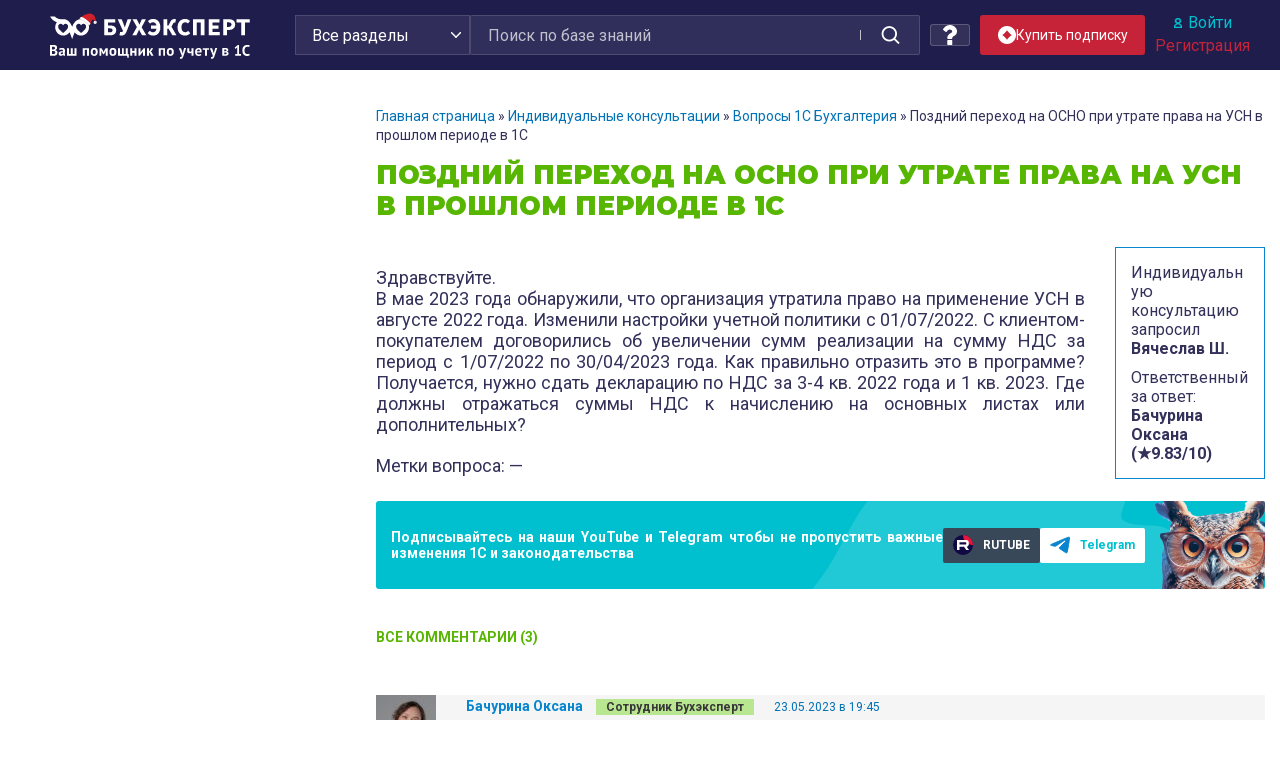

--- FILE ---
content_type: text/html; charset=UTF-8
request_url: https://buhexpert8.ru/voprosy/voprosy-1s-buhgalteriya/perehod-s-usn-na-osno-24.html
body_size: 54107
content:
<!DOCTYPE html>
<html lang="ru-RU" prefix="og: http://ogp.me/ns#">
<head>
<meta charset="UTF-8">
<meta name="viewport" content="width=device-width, initial-scale=1">
<link rel="profile" href="http://gmpg.org/xfn/11">
<link rel="icon" type="image/png" href="https://buhexpert8.ru/wp-content/themes/sparkling-buhexpert8-new/img/favicon/favicon-96x96.png" sizes="96x96" />
<link rel="icon" type="image/svg+xml" href="https://buhexpert8.ru/wp-content/themes/sparkling-buhexpert8-new/img/favicon/favicon.svg" />
<link rel="shortcut icon" href="https://buhexpert8.ru/wp-content/themes/sparkling-buhexpert8-new/img/favicon/favicon.ico" />
<link rel="apple-touch-icon" sizes="180x180" href="https://buhexpert8.ru/wp-content/themes/sparkling-buhexpert8-new/img/favicon/apple-touch-icon.png" />
<meta name="apple-mobile-web-app-title" content="БухЭксперт" />
<link rel="manifest" href="https://buhexpert8.ru/wp-content/themes/sparkling-buhexpert8-new/img/favicon/site.webmanifest" />
<meta name="theme-color" content="#33305a">

    <!--LiveInternet counter-->
    <script>
        new Image().src = "https://counter.yadro.ru/hit?r"+
            escape(document.referrer)+((typeof(screen)=="undefined")?"":
                ";s"+screen.width+"*"+screen.height+"*"+(screen.colorDepth?
                    screen.colorDepth:screen.pixelDepth))+";u"+escape(document.URL)+
            ";h"+escape(document.title.substring(0,150))+
            ";"+Math.random();
    </script>
    <!--/LiveInternet-->

    <!-- Yandex.Metrika counter -->
    <script type="text/javascript" >
        (function(m,e,t,r,i,k,a){m[i]=m[i]||function(){(m[i].a=m[i].a||[]).push(arguments)};
            m[i].l=1*new Date();
            for (var j = 0; j < document.scripts.length; j++) {if (document.scripts[j].src === r) { return; }}
            k=e.createElement(t),a=e.getElementsByTagName(t)[0],k.async=1,k.src=r,a.parentNode.insertBefore(k,a)})
        (window, document, "script", "https://mc.yandex.ru/metrika/tag.js", "ym");

        ym(44817931, "init", {
            clickmap:true,
            trackLinks:true,
            accurateTrackBounce:true,
            webvisor:true
        });
    </script>
    <noscript><div><img src="https://mc.yandex.ru/watch/44817931" style="position:absolute; left:-9999px;" alt="" /></div></noscript>
    <!-- /Yandex.Metrika counter -->

<title>Поздний переход на ОСНО при утрате права на УСН в прошлом периоде в 1С</title>
<link rel="preload" as="image" href="https://buhexpert8.ru/wp-content/plugins/comments-like-dislike/images/icons/like-default.svg" />
<link rel="preload" as="image" href="https://buhexpert8.ru/wp-content/plugins/comments-like-dislike/images/icons/like-hover.svg" />
<link rel="preload" as="image" href="https://buhexpert8.ru/wp-content/plugins/comments-like-dislike/images/icons/like-active.svg" />
<link rel="preload" href="https://buhexpert8.ru/wp-content/themes/sparkling/inc/fonts/fontawesome-webfont.woff2?v=4.6.3" as="font" type="font/woff2" crossorigin="anonymous" fetchpriority="high">
<link rel="preload" href="https://buhexpert8.ru/wp-content/themes/sparkling/inc/fonts/fontawesome-webfont.woff?v=4.6.3" as="font" type="font/woff" crossorigin="anonymous" fetchpriority="high">

<!-- This site is optimized with the Yoast SEO plugin v8.1.1 - https://yoast.com/wordpress/plugins/seo/ -->
<meta name="description" content="Здравствуйте. В мае 2023 года обнаружили, что организация утратила право на применение УСН в августе 2022 года. Изменили настройки учетной политики с"/>
<link rel="canonical" href="https://buhexpert8.ru/voprosy/voprosy-1s-buhgalteriya/perehod-s-usn-na-osno-24.html" />
<meta property="og:locale" content="ru_RU" />
<meta property="og:type" content="article" />
<meta property="og:title" content="Поздний переход на ОСНО при утрате права на УСН в прошлом периоде в 1С" />
<meta property="og:description" content="Здравствуйте. В мае 2023 года обнаружили, что организация утратила право на применение УСН в августе 2022 года. Изменили настройки учетной политики с" />
<meta property="og:url" content="https://buhexpert8.ru/voprosy/voprosy-1s-buhgalteriya/perehod-s-usn-na-osno-24.html" />
<meta property="og:site_name" content="Бухэксперт" />
<meta property="article:publisher" content="https://www.facebook.com/BuhExpert8/" />
<meta property="article:section" content="Вопросы 1С Бухгалтерия" />
<meta property="article:published_time" content="2023-05-23T16:33:00+00:00" />
<meta property="article:modified_time" content="2024-07-19T18:09:56+00:00" />
<meta property="og:updated_time" content="2024-07-19T18:09:56+00:00" />
<meta property="og:image" content="https://buhexpert8.ru/wp-content/uploads/2019/08/g7PkafIDruc.jpg" />
<meta property="og:image:secure_url" content="https://buhexpert8.ru/wp-content/uploads/2019/08/g7PkafIDruc.jpg" />
<meta property="og:image:width" content="510" />
<meta property="og:image:height" content="510" />
<meta name="twitter:card" content="summary" />
<meta name="twitter:description" content="Здравствуйте. В мае 2023 года обнаружили, что организация утратила право на применение УСН в августе 2022 года. Изменили настройки учетной политики с" />
<meta name="twitter:title" content="Поздний переход на ОСНО при утрате права на УСН в прошлом периоде в 1С" />
<meta name="twitter:image" content="https://buhexpert8.ru/wp-content/uploads/2019/08/g7PkafIDruc.jpg" />
<script type='application/ld+json'>{"@context":"https:\/\/schema.org","@type":"BreadcrumbList","itemListElement":[{"@type":"ListItem","position":1,"item":{"@id":"https:\/\/buhexpert8.ru\/","name":"\u0413\u043b\u0430\u0432\u043d\u0430\u044f \u0441\u0442\u0440\u0430\u043d\u0438\u0446\u0430"}},{"@type":"ListItem","position":2,"item":{"@id":"https:\/\/buhexpert8.ru\/voprosy","name":"\u0418\u043d\u0434\u0438\u0432\u0438\u0434\u0443\u0430\u043b\u044c\u043d\u044b\u0435 \u043a\u043e\u043d\u0441\u0443\u043b\u044c\u0442\u0430\u0446\u0438\u0438"}},{"@type":"ListItem","position":3,"item":{"@id":"https:\/\/buhexpert8.ru\/voprosy\/voprosy-1s-buhgalteriya","name":"\u0412\u043e\u043f\u0440\u043e\u0441\u044b 1\u0421 \u0411\u0443\u0445\u0433\u0430\u043b\u0442\u0435\u0440\u0438\u044f"}},{"@type":"ListItem","position":4,"item":{"@id":"https:\/\/buhexpert8.ru\/voprosy\/voprosy-1s-buhgalteriya\/perehod-s-usn-na-osno-24.html","name":"\u041f\u043e\u0437\u0434\u043d\u0438\u0439 \u043f\u0435\u0440\u0435\u0445\u043e\u0434 \u043d\u0430 \u041e\u0421\u041d\u041e \u043f\u0440\u0438 \u0443\u0442\u0440\u0430\u0442\u0435 \u043f\u0440\u0430\u0432\u0430 \u043d\u0430 \u0423\u0421\u041d \u0432 \u043f\u0440\u043e\u0448\u043b\u043e\u043c \u043f\u0435\u0440\u0438\u043e\u0434\u0435 \u0432 1\u0421"}}]}</script>
<!-- / Yoast SEO plugin. -->

<link rel='dns-prefetch' href='//cdn.jsdelivr.net' />
<link rel='dns-prefetch' href='//ajax.googleapis.com' />
<link rel='dns-prefetch' href='//fonts.googleapis.com' />
<link rel='dns-prefetch' href='//s.w.org' />
<link rel="alternate" type="application/rss+xml" title="Бухэксперт &raquo; Лента" href="https://buhexpert8.ru/feed" />
<link rel="alternate" type="application/rss+xml" title="Бухэксперт &raquo; Лента комментариев" href="https://buhexpert8.ru/comments/feed" />
<link rel="alternate" type="application/rss+xml" title="Бухэксперт &raquo; Лента комментариев к &laquo;Поздний переход на ОСНО при утрате права на УСН в прошлом периоде в 1С&raquo;" href="https://buhexpert8.ru/voprosy/voprosy-1s-buhgalteriya/perehod-s-usn-na-osno-24.html/feed" />
		<script type="text/javascript">
			window._wpemojiSettings = {"baseUrl":"https:\/\/s.w.org\/images\/core\/emoji\/2.3\/72x72\/","ext":".png","svgUrl":"https:\/\/s.w.org\/images\/core\/emoji\/2.3\/svg\/","svgExt":".svg","source":{"concatemoji":"https:\/\/buhexpert8.ru\/wp-includes\/js\/wp-emoji-release.min.js?ver=4.8.7"}};
			!function(a,b,c){function d(a){var b,c,d,e,f=String.fromCharCode;if(!k||!k.fillText)return!1;switch(k.clearRect(0,0,j.width,j.height),k.textBaseline="top",k.font="600 32px Arial",a){case"flag":return k.fillText(f(55356,56826,55356,56819),0,0),b=j.toDataURL(),k.clearRect(0,0,j.width,j.height),k.fillText(f(55356,56826,8203,55356,56819),0,0),c=j.toDataURL(),b!==c&&(k.clearRect(0,0,j.width,j.height),k.fillText(f(55356,57332,56128,56423,56128,56418,56128,56421,56128,56430,56128,56423,56128,56447),0,0),b=j.toDataURL(),k.clearRect(0,0,j.width,j.height),k.fillText(f(55356,57332,8203,56128,56423,8203,56128,56418,8203,56128,56421,8203,56128,56430,8203,56128,56423,8203,56128,56447),0,0),c=j.toDataURL(),b!==c);case"emoji4":return k.fillText(f(55358,56794,8205,9794,65039),0,0),d=j.toDataURL(),k.clearRect(0,0,j.width,j.height),k.fillText(f(55358,56794,8203,9794,65039),0,0),e=j.toDataURL(),d!==e}return!1}function e(a){var c=b.createElement("script");c.src=a,c.defer=c.type="text/javascript",b.getElementsByTagName("head")[0].appendChild(c)}var f,g,h,i,j=b.createElement("canvas"),k=j.getContext&&j.getContext("2d");for(i=Array("flag","emoji4"),c.supports={everything:!0,everythingExceptFlag:!0},h=0;h<i.length;h++)c.supports[i[h]]=d(i[h]),c.supports.everything=c.supports.everything&&c.supports[i[h]],"flag"!==i[h]&&(c.supports.everythingExceptFlag=c.supports.everythingExceptFlag&&c.supports[i[h]]);c.supports.everythingExceptFlag=c.supports.everythingExceptFlag&&!c.supports.flag,c.DOMReady=!1,c.readyCallback=function(){c.DOMReady=!0},c.supports.everything||(g=function(){c.readyCallback()},b.addEventListener?(b.addEventListener("DOMContentLoaded",g,!1),a.addEventListener("load",g,!1)):(a.attachEvent("onload",g),b.attachEvent("onreadystatechange",function(){"complete"===b.readyState&&c.readyCallback()})),f=c.source||{},f.concatemoji?e(f.concatemoji):f.wpemoji&&f.twemoji&&(e(f.twemoji),e(f.wpemoji)))}(window,document,window._wpemojiSettings);
		</script>
		<style type="text/css">
img.wp-smiley,
img.emoji {
	display: inline !important;
	border: none !important;
	box-shadow: none !important;
	height: 1em !important;
	width: 1em !important;
	margin: 0 .07em !important;
	vertical-align: -0.1em !important;
	background: none !important;
	padding: 0 !important;
}
</style>
<link rel='stylesheet' id='wpsqt-main-css'  href='https://buhexpert8.ru/wp-content/plugins/wp-survey-and-quiz-tool/css/main.css?ver=4.8.7' type='text/css' media='all' />
<link rel='stylesheet' id='bootstrap_tab-css'  href='https://buhexpert8.ru/wp-content/plugins/easy-responsive-tabs/assets/css/bootstrap_tab.min.css?ver=4.8.7' type='text/css' media='all' />
<link rel='stylesheet' id='bootstrap_dropdown-css'  href='https://buhexpert8.ru/wp-content/plugins/easy-responsive-tabs/assets/css/bootstrap_dropdown.min.css?ver=4.8.7' type='text/css' media='all' />
<link rel='stylesheet' id='ert_tab_icon_css-css'  href='https://buhexpert8.ru/wp-content/plugins/easy-responsive-tabs/assets/css/res_tab_icon.css?ver=4.8.7' type='text/css' media='all' />
<link rel='stylesheet' id='countdown-style-css'  href='https://buhexpert8.ru/wp-content/plugins/bb_wpc_countdown/static/main.css?ver=4.8.7' type='text/css' media='all' />
<link rel='stylesheet' id='be-packets-frontend-css'  href='https://buhexpert8.ru/wp-content/plugins/buhexpert-packets/css/frontend.css?ver=1748991974' type='text/css' media='all' />
<link rel='stylesheet' id='be-packets-invoice-css'  href='https://buhexpert8.ru/wp-content/plugins/buhexpert-packets/css/invoice.css?ver=1763148176' type='text/css' media='all' />
<link rel='stylesheet' id='dashicons-css'  href='https://buhexpert8.ru/wp-includes/css/dashicons.min.css?ver=4.8.7' type='text/css' media='all' />
<style id='dashicons-inline-css' type='text/css'>
.favorite {color:#FEA922; cursor:pointer;}
</style>
<link rel='stylesheet' id='cld-frontend-css'  href='https://buhexpert8.ru/wp-content/plugins/comments-like-dislike/css/cld-frontend.css?ver=1.1.3' type='text/css' media='all' />
<link rel='stylesheet' id='contact-form-7-css'  href='https://buhexpert8.ru/wp-content/plugins/contact-form-7/includes/css/styles.css?ver=4.9.1' type='text/css' media='all' />
<link rel='stylesheet' id='exit-popup-css-css'  href='https://buhexpert8.ru/wp-content/plugins/exit-popup/css/exit-popup.css?ver=4.8.7' type='text/css' media='all' />
<link rel='stylesheet' id='thickbox-css'  href='https://buhexpert8.ru/wp-includes/js/thickbox/thickbox.css?ver=4.8.7' type='text/css' media='all' />
<style id='thickbox-inline-css' type='text/css'>
#TB_overlay  {z-index: 9998 !important;}
#TB_window {z-index: 9999 !important;}'
</style>
<link rel='stylesheet' id='toc-screen-css'  href='https://buhexpert8.ru/wp-content/plugins/table-of-contents-plus/screen.min.css?ver=1509' type='text/css' media='all' />
<link rel='stylesheet' id='buhbanners-css'  href='https://buhexpert8.ru/wp-content/plugins/top-banners/dist/style.cb64a314697f85c81160.css?ver=4.8.7' type='text/css' media='all' />
<link rel='stylesheet' id='wp-polls-css'  href='https://buhexpert8.ru/wp-content/plugins/wp-polls/polls-css.css?ver=2.73.8' type='text/css' media='all' />
<style id='wp-polls-inline-css' type='text/css'>
.wp-polls .pollbar {
	margin: 1px;
	font-size: 6px;
	line-height: 8px;
	height: 8px;
	background-image: url('https://buhexpert8.ru/wp-content/plugins/wp-polls/images/default/pollbg.gif');
	border: 1px solid #c8c8c8;
}

</style>
<link rel='stylesheet' id='jquery-ui-css'  href='https://ajax.googleapis.com/ajax/libs/jqueryui/1.8.13/themes/smoothness/jquery-ui.css?ver=4.8.7' type='text/css' media='all' />
<link rel='stylesheet' id='sparkling-icons-css'  href='https://buhexpert8.ru/wp-content/themes/sparkling/inc/css/font-awesome.min.css?ver=4.8.7' type='text/css' media='all' />
<link rel='stylesheet' id='sparkling-fonts-css'  href='//fonts.googleapis.com/css?family=Open+Sans%3A400italic%2C400%2C600%2C700%7CRoboto+Slab%3A400%2C300%2C700&#038;ver=4.8.7' type='text/css' media='all' />
<link rel='stylesheet' id='sparkling-style-css'  href='https://buhexpert8.ru/wp-content/themes/sparkling-buhexpert8-new/style.css?ver=4.8.7' type='text/css' media='all' />
<link rel='stylesheet' id='searchterm-highlighting-css'  href='https://buhexpert8.ru/wp-content/plugins/elasticpress/dist/css/highlighting-styles.css?ver=252562c4ed9241547293' type='text/css' media='all' />
<link rel='stylesheet' id='fancybox-css'  href='https://buhexpert8.ru/wp-content/plugins/easy-fancybox/css/jquery.fancybox.min.css?ver=1.3.24' type='text/css' media='screen' />
<link rel='stylesheet' id='actyvity-feed-css'  href='https://buhexpert8.ru/wp-content/plugins/bb-activity-feed/activity-feed.css?ver=2.7.2' type='text/css' media='all' />
<link rel='stylesheet' id='fancybox5-css-css'  href='https://cdn.jsdelivr.net/npm/@fancyapps/ui@5.0/dist/fancybox/fancybox.css?ver=4.8.7' type='text/css' media='all' />
<link rel='stylesheet' id='sparkling-bootstrap-des21-css'  href='https://buhexpert8.ru/wp-content/themes/sparkling-buhexpert8-new/bootstrap/bootstrap.min.css?ver=4.8.7' type='text/css' media='all' />
<link rel='stylesheet' id='be8-other-styles-css'  href='https://buhexpert8.ru/wp-content/themes/sparkling-buhexpert8-new/be8-style.css?ver=1768405963' type='text/css' media='all' />
<link rel='stylesheet' id='scrollbar-css'  href='https://buhexpert8.ru/wp-content/themes/sparkling-buhexpert8-new/assets/jquery.scrollbar.css?ver=4.8.7' type='text/css' media='all' />
<link rel='stylesheet' id='css-bundle-css'  href='https://buhexpert8.ru/wp-content/themes/sparkling-buhexpert8-new/dist/style.4d8c6c26da4a1a759ceb.css?ver=4.8.7' type='text/css' media='all' />
<script type='text/javascript' src='https://buhexpert8.ru/wp-includes/js/jquery/jquery.js?ver=1.12.4'></script>
<script type='text/javascript' src='https://buhexpert8.ru/wp-includes/js/jquery/jquery-migrate.min.js?ver=1.4.1'></script>
<script type='text/javascript' src='https://buhexpert8.ru/wp-content/plugins/wp-survey-and-quiz-tool/js/site.js?ver=4.8.7'></script>
<script type='text/javascript' src='https://buhexpert8.ru/wp-content/plugins/bb_wpc_countdown/static/countdown.js?ver=4.8.7'></script>
<script type='text/javascript' src='https://buhexpert8.ru/wp-content/plugins/bb_wpc_countdown/static/jquery.cookie.js?ver=4.8.7'></script>
<script type='text/javascript' src='https://buhexpert8.ru/wp-content/plugins/bb_wpc_countdown/static/strtotime.js?ver=4.8.7'></script>
<script type='text/javascript'>
var statuscolor = [];
statuscolor[''] = '#f9f9f9';
statuscolor['New'] = '#f88';
statuscolor['Done'] = '#eee';
statuscolor['ЗУП: Татьяна Аверьянова'] = '#ccf7ff';
statuscolor['ЗУП: Антошкина Оксана'] = '#ccf7ff';
statuscolor['ЗУП: Вознюк Марина'] = '#ccf7ff';
statuscolor['ЗУП: Горшенина Ольга'] = '#ccf7ff';
statuscolor['ЗУП: Грянина Елена'] = '#ccf7ff';
statuscolor['ЗУП: Зарубина Анна'] = '#ccf7ff';
statuscolor['ЗУП: Светлана Стафеева'] = '#ccf7ff';
statuscolor['ЗУП: Мила Клишева'] = '#ccf7ff';
statuscolor['ЗУП: Крянева Екатерина'] = '#ccf7ff';
statuscolor['ЗУП: Кузанова Юлия'] = '#ccf7ff';
statuscolor['ЗУП: Райда Алиса'] = '#ccf7ff';
statuscolor['ЗУП: Пьянкова Елена'] = '#ccf7ff';
statuscolor['ЗУП: Юлия Щелкунова'] = '#ccf7ff';
statuscolor['ЗУП: Разобрать Эфир, Разместить'] = '#ccf7ff';
statuscolor['ЗУП: Хотят подписчики'] = '#ccf7ff';
statuscolor['ЗУП: Отзывы'] = '#ccf7ff';
statuscolor['БУХ: Оксана Бачурина'] = '#fcfab8';
statuscolor['БУХ: Васильева Вероника'] = '#fcfab8';
statuscolor['БУХ: Гарафутдинова Эльза'] = '#fcfab8';
statuscolor['БУХ: Демашева Мария'] = '#fcfab8';
statuscolor['БУХ: Добья Светлана'] = '#fcfab8';
statuscolor['БУХ: Жукова Анна'] = '#fcfab8';
statuscolor['БУХ: Лариса Казакова'] = '#fcfab8';
statuscolor['БУХ: Кирюшенко Екатерина'] = '#fcfab8';
statuscolor['БУХ: Корнилова Оксана'] = '#fcfab8';
statuscolor['БУХ: Курило Елена'] = '#fcfab8';
statuscolor['БУХ: Светлана Корчагина'] = '#fcfab8';
statuscolor['БУХ: Матвеева Екатерина'] = '#fcfab8';
statuscolor['БУХ: Медведева Елена'] = '#fcfab8';
statuscolor['БУХ: Медянкина Галина'] = '#fcfab8';
statuscolor['БУХ: Медянкина Галина (старый)'] = '#fcfab8';
statuscolor['БУХ: Орлова Наталья'] = '#fcfab8';
statuscolor['БУХ: Привалова Юлия'] = '#fcfab8';
statuscolor['БУХ: Смирная Надежда'] = '#fcfab8';
statuscolor['БУХ: Терехова Дарья'] = '#fcfab8';
statuscolor['БУХ: Токарева Елена'] = '#fcfab8';
statuscolor['БУХ: Шаврова Ирина'] = '#fcfab8';
statuscolor['БУХ: Шерст Ольга'] = '#fcfab8';
statuscolor['БУХ: Бажин Александр'] = '#89da00';
statuscolor['БУХ: Подвальная Юлианна'] = '#89da00';
statuscolor['ОТЗЫВЫ НА ЛЕНДИНГ'] = '#ffa812';
statuscolor['САППОРТ: Башкиров Максим'] = '#ffeecc';
statuscolor['ПРОДАЖИ: Толстова Екатерина'] = '#ffeecc';
statuscolor['Соцкая Анастасия'] = '#ffeecc';
var ajaxurl = 'https://buhexpert8.ru/wp-admin/admin-ajax.php';
var nonce = '622891faab';
</script>
<script type='text/javascript' src='https://buhexpert8.ru/wp-content/plugins/buhexpert-packets/questions/bb-response-tracker.js?ver=4.8.7'></script>
<script type='text/javascript'>
/* <![CDATA[ */
var cld_js_object = {"admin_ajax_url":"https:\/\/buhexpert8.ru\/wp-admin\/admin-ajax.php","admin_ajax_nonce":"ba4c039d37","plugin_url":"https:\/\/buhexpert8.ru\/wp-content\/plugins\/comments-like-dislike\/","current_user_id":"0"};
/* ]]> */
</script>
<script type='text/javascript' src='https://buhexpert8.ru/wp-content/plugins/comments-like-dislike/js/cld-frontend.js?ver=1.1.3'></script>
<script type='text/javascript' src='https://buhexpert8.ru/wp-content/plugins/exit-popup/js/exit-popup.js?ver=1768920168'></script>
<script type='text/javascript' src='https://buhexpert8.ru/wp-includes/js/jquery/ui/core.min.js?ver=1.11.4'></script>
<script type='text/javascript' src='https://buhexpert8.ru/wp-includes/js/jquery/ui/widget.min.js?ver=1.11.4'></script>
<script type='text/javascript' src='https://buhexpert8.ru/wp-includes/js/jquery/ui/tabs.min.js?ver=1.11.4'></script>
<script type='text/javascript' src='https://buhexpert8.ru/wp-content/themes/sparkling/inc/js/modernizr.min.js?ver=4.8.7'></script>
<script type='text/javascript' src='https://buhexpert8.ru/wp-content/themes/sparkling/inc/js/bootstrap.min.js?ver=4.8.7'></script>
<script type='text/javascript' src='https://buhexpert8.ru/wp-content/themes/sparkling/inc/js/functions.min.js?ver=4.8.7'></script>
<script type='text/javascript' src='https://buhexpert8.ru/wp-content/themes/sparkling-buhexpert8-new/assets/category-blocks.js?ver=1754367388'></script>
<script type='text/javascript' src='https://buhexpert8.ru/wp-content/themes/sparkling-buhexpert8-new/assets/jquery.scrollbar.min.js?ver=4.8.7'></script>
<script type='text/javascript' src='https://buhexpert8.ru/wp-content/themes/sparkling-buhexpert8-new/buhexpert-scripts.js?ver=1760877275'></script>
<script type='text/javascript'>
/* <![CDATA[ */
var buhexpertAjax = {"buhexpertAjaxUrl":"https:\/\/buhexpert8.ru\/wp-admin\/admin-ajax.php"};
/* ]]> */
</script>
<script type='text/javascript' src='https://buhexpert8.ru/wp-content/themes/sparkling-buhexpert8-new/buhexpert-ajax.js?ver=1744204274'></script>
<script type='text/javascript' src='https://buhexpert8.ru/wp-content/themes/sparkling-buhexpert8-new/dist/bundle.23272d2faf8134cfa6ff.js?ver=4.8.7'></script>
<link rel='https://api.w.org/' href='https://buhexpert8.ru/wp-json/' />
<link rel="EditURI" type="application/rsd+xml" title="RSD" href="https://buhexpert8.ru/xmlrpc.php?rsd" />
<link rel="wlwmanifest" type="application/wlwmanifest+xml" href="https://buhexpert8.ru/wp-includes/wlwmanifest.xml" /> 
<meta name="generator" content="WordPress 4.8.7" />
<link rel='shortlink' href='https://buhexpert8.ru/?p=345902' />
<style>a.cld-like-dislike-trigger {color: #2470b6;}span.cld-count-wrap {color: #2470b6;}</style>
<style>
....
</style>

<style type="text/css">.navbar.navbar-default, .navbar-default .navbar-nav .open .dropdown-menu > li > a {background-color: #f2f2f2;}.navbar-default .navbar-nav > li > a, .navbar-default .navbar-nav > .open > a, .navbar-default .navbar-nav > .open > a:hover, .navbar-default .navbar-nav > .open > a:focus, .navbar-default .navbar-nav > .active > a, .navbar-default .navbar-nav > .active > a:hover, .navbar-default .navbar-nav > .active > a:focus { color: #000000;}.dropdown-menu {background-color: #0a0a0a;}.navbar-default .navbar-nav .open .dropdown-menu > li > a, .dropdown-menu > li > a { color: #0a0a0a;}.entry-content {font-family: ; font-size: 18; font-weight: ; color: ;}</style><style>
#wpadminbar .trudodni_link a:before {
	content: ' ';
	display: block;
	width: 16px;
	height: 24px;
	top: 5px;
	background: url('[data-uri]') transparent center center no-repeat !important;
	background-size: 16px !important;
	opacity: 0.8;
}
.wp-admin #wpadminbar .trudodni_link a:before {
	top: 0;
}
</style>
<link href="https://fonts.googleapis.com/css2?family=Montserrat:wght@400;500;600;700;900&family=PT+Sans:wght@400;700&family=Roboto:wght@400;500;700&display=swap" rel="stylesheet">
<meta name="facebook-domain-verification" content="ay2l36iwldma92h88ttlagzgdo2od1" />

<style>
</style>
</head>
<body class="post-template-default single single-post postid-345902 single-format-standard group-blog">

<div id="head-notice">
		</div>




<header>

    <div class="container">
        <div class="row flex-nowrap">
            <div class="col-l d-block d-lg-flex align-items-center justify-content-center">
				                    <a class="logo" href="/">
                        <img src="https://buhexpert8.ru/wp-content/themes/sparkling-buhexpert8-new/img/ng2026/logo-white.svg">
                    </a>
				            </div>
            <div class="col-r d-block d-lg-flex align-items-center justify-content-between">
                <div class="header-grid">
                    <div class="header-search">
						
<form role="search" method="get" class="form-search" action="https://buhexpert8.ru/">
	<input type="hidden" name="ref-cat" value="635">    <div class="input-group">
        <select name="cat_mapping">
            <option value="">Все разделы</option>
            <option value="11">1С Бухгалтерия</option>
            <option value="12">1С ЗУП</option>
            <option value="13">Законодательство</option>
        </select>
        <input type="text" class="form-control search-query"
               placeholder="Поиск по базе знаний"
               value="" name="s"
               title="Поиск:" required/>
        <span class="input-group-btn">
            <button type="submit" class="btn btn-default" id="searchsubmit"
                    value="Поиск">
                <span>Найти</span>
            </button>
        </span>
    </div>
</form>
                    </div>
                    <div class="header-right unauthorized header-right-is-buttons">
						                        <div class="header-tile header-respond">
                            <a class="header-ask" title="Индивидуальные консультации">
                                <svg width="14" height="20" viewBox="0 0 14 20" fill="none" xmlns="http://www.w3.org/2000/svg">
                                    <g clip-path="url(#clip0_3274_5469)">
                                        <path d="M8.60911 14.9995H4.97312C4.8117 14.9995 4.67024 15.0624 4.54904 15.1872C4.42774 15.3123 4.36719 15.4579 4.36719 15.6247V19.3749C4.36719 19.5416 4.42795 19.6875 4.54904 19.8124C4.67024 19.9371 4.81154 19.9999 4.97312 19.9999H8.60911C8.77052 19.9999 8.91236 19.9373 9.03308 19.8124C9.15459 19.6875 9.21524 19.5416 9.21524 19.3749V15.6247C9.21524 15.4579 9.15475 15.3123 9.03308 15.1872C8.91236 15.062 8.77052 14.9995 8.60911 14.9995Z" fill="white"/>
                                        <path d="M13.3788 3.77357C12.9646 2.98668 12.4295 2.32294 11.7728 1.78113C11.1166 1.23954 10.3788 0.807023 9.56091 0.484235C8.74284 0.161558 7.92986 0 7.12171 0C4.05154 0 1.70843 1.38545 0.0923441 4.15639C0.0116352 4.29173 -0.0162228 4.43753 0.0089821 4.59383C0.0343462 4.74992 0.112614 4.88017 0.243892 4.98432L2.72851 6.93763C2.85979 7.02081 2.98608 7.06246 3.10733 7.06246C3.28918 7.06246 3.44561 6.979 3.57705 6.81235C4.30411 5.87497 4.84456 5.27602 5.19801 5.01546C5.63239 4.71347 6.17761 4.56253 6.83411 4.56253C7.45017 4.56253 7.9929 4.72923 8.46272 5.06231C8.93232 5.39571 9.16692 5.78116 9.16692 6.21866C9.16692 6.70804 9.04089 7.10405 8.78831 7.40616C8.53589 7.70815 8.11155 7.99968 7.51554 8.28104C6.72798 8.64559 6.00553 9.21076 5.34935 9.97641C4.6927 10.7421 4.36461 11.5572 4.36461 12.4218V13.1249C4.36461 13.323 4.41735 13.5182 4.52358 13.7109C4.62971 13.9038 4.75839 14 4.90999 14H8.54592C8.70755 14 8.8488 13.9195 8.97011 13.7575C9.09104 13.5965 9.1519 13.4271 9.1519 13.2503C9.1519 12.99 9.29076 12.6406 9.56828 12.2034C9.84607 11.7659 10.1919 11.427 10.6063 11.1873C11 10.9582 11.3077 10.7736 11.5302 10.6328C11.7528 10.4923 12.043 10.2653 12.4016 9.95299C12.7601 9.64038 13.0379 9.33045 13.2346 9.02326C13.4316 8.71602 13.6085 8.31749 13.765 7.82778C13.9219 7.33824 14 6.81213 14 6.24969C13.9999 5.3851 13.7927 4.55963 13.3788 3.77357Z" fill="white"/>
                                    </g>
                                    <defs>
                                        <clipPath id="clip0_3274_5469">
                                            <rect width="14" height="20" fill="white"/>
                                        </clipPath>
                                    </defs>
                                </svg>
                            </a>
                        </div>
	                                                <div class="header-buttons header-sub-btn">
			                    
<a href="#TB_inline?width=570&height=375&inlineId=popup-1&modal=false" class="thickbox subscribe-button subscribe-button_header" id=buttonid title="subscribe-popup">
        <img src="https://buhexpert8.ru/wp-content/themes/sparkling-buhexpert8-new/images/sub-action-icon.svg" class="subscribe-button__icon">
        <div class="subscribe-button__text subscribe-button__text_header">Купить подписку</div>
    </a>

<div id="popup-1" style="display:none;">
	<div><div class="sls-popup"><div class="sls-popup-header">Получить специальное предложение</div>
<div role="form" class="wpcf7" id="wpcf7-f611984-o2" lang="ru-RU" dir="ltr">
<div class="screen-reader-response"></div>
<form action="/voprosy/voprosy-1s-buhgalteriya/perehod-s-usn-na-osno-24.html#wpcf7-f611984-o2" method="post" class="wpcf7-form" novalidate="novalidate">
<div style="display: none;">
<input type="hidden" name="_wpcf7" value="611984" />
<input type="hidden" name="_wpcf7_version" value="4.9.1" />
<input type="hidden" name="_wpcf7_locale" value="ru_RU" />
<input type="hidden" name="_wpcf7_unit_tag" value="wpcf7-f611984-o2" />
<input type="hidden" name="_wpcf7_container_post" value="0" />
</div>
<p><span class="wpcf7-form-control-wrap your-name"><input type="text" name="your-name" value="" size="40" class="wpcf7-form-control wpcf7-text wpcf7-validates-as-required" aria-required="true" aria-invalid="false" placeholder="Как к вам обращаться" /></span><br />
<span class="wpcf7-form-control-wrap tel-number"><input type="tel" name="tel-number" value="" size="40" class="wpcf7-form-control wpcf7-text wpcf7-tel wpcf7-validates-as-required wpcf7-validates-as-tel" aria-required="true" aria-invalid="false" placeholder="Телефон" /></span><br />
<input type="submit" value="Отправить" class="wpcf7-form-control wpcf7-submit button" /></p>
<div class="d-flex tel-checkbox-block">
<div class="check-personal-link">Нажимая кнопку "Перезвонить мне", я даю <a href='/agreement/' target="_blank">согласие на обработку</a> моих персональных данных в соответствии с <a href='/privacy-policy/' target="_blank">Политикой обработки персональных данных</a> и <a href='/conditions/' target="_blank">Условиями пользования сайтом</a>.</div>
</div>
<input type="hidden" name="user_id" value="" class="wpcf7-form-control wpcf7-hidden" />
<input type="hidden" name="first_name" value="" class="wpcf7-form-control wpcf7-hidden" />
<input type="hidden" name="last_name" value="" class="wpcf7-form-control wpcf7-hidden" />
<input type="hidden" name="user_phone" value="" class="wpcf7-form-control wpcf7-hidden" /><br />
<div class="wpcf7-response-output wpcf7-display-none"></div></form></div>
</div></div>
</div>

                            </div>
	                                            <div class="header-user">
							                                <div class="header-user__authorization">
                                    <a href="/login" class="do_login do_login_log">
                                        <img src="https://buhexpert8.ru/wp-content/themes/sparkling-buhexpert8-new/img/icon-user.png">
                                        <span class="enter">Войти</span>
                                    </a>
                                </div>
                                <div class="header-user__registration">
                                    <a href="" class="do_login do_login_reg">
                                        <span class="reg">Регистрация</span>
                                    </a>
                                </div>
							                        </div>
                    </div>
                </div>

                <nav class="navbar-default navbar-new d-block d-lg-none">
                    <div class="navbar-header">
                        <a class="navbar-search" href="https://buhexpert8.ru/?s=" title="Поиск">
                            <img class="navbar-search-icon"
                                 src="https://buhexpert8.ru/wp-content/themes/sparkling-buhexpert8-new/img/search-icon.svg">
                        </a>
                        <button type="button" class="navbar-toggle collapsed" data-toggle="collapse" data-target="#header-navbar" aria-expanded="false">
                            <span class="sr-only">Меню</span>
                            <span class="icon-bar"></span>
                            <span class="icon-bar"></span>
                            <span class="icon-bar"></span>
                        </button>
                    </div>
                    <!-- Collect the nav links, forms, and other content for toggling -->
                    <div class="collapse navbar-collapse" id="header-navbar">
                        <ul class="nav navbar-nav">
							                                <li class="navbar-nav-li login-user__list unauthorized">
                                    <a class="header-ask">
                                        <svg width="14" height="20" viewBox="0 0 14 20" fill="none" xmlns="http://www.w3.org/2000/svg">
                                            <g clip-path="url(#clip0_3274_5469)">
                                                <path d="M8.60911 14.9995H4.97312C4.8117 14.9995 4.67024 15.0624 4.54904 15.1872C4.42774 15.3123 4.36719 15.4579 4.36719 15.6247V19.3749C4.36719 19.5416 4.42795 19.6875 4.54904 19.8124C4.67024 19.9371 4.81154 19.9999 4.97312 19.9999H8.60911C8.77052 19.9999 8.91236 19.9373 9.03308 19.8124C9.15459 19.6875 9.21524 19.5416 9.21524 19.3749V15.6247C9.21524 15.4579 9.15475 15.3123 9.03308 15.1872C8.91236 15.062 8.77052 14.9995 8.60911 14.9995Z" fill="white"/>
                                                <path d="M13.3788 3.77357C12.9646 2.98668 12.4295 2.32294 11.7728 1.78113C11.1166 1.23954 10.3788 0.807023 9.56091 0.484235C8.74284 0.161558 7.92986 0 7.12171 0C4.05154 0 1.70843 1.38545 0.0923441 4.15639C0.0116352 4.29173 -0.0162228 4.43753 0.0089821 4.59383C0.0343462 4.74992 0.112614 4.88017 0.243892 4.98432L2.72851 6.93763C2.85979 7.02081 2.98608 7.06246 3.10733 7.06246C3.28918 7.06246 3.44561 6.979 3.57705 6.81235C4.30411 5.87497 4.84456 5.27602 5.19801 5.01546C5.63239 4.71347 6.17761 4.56253 6.83411 4.56253C7.45017 4.56253 7.9929 4.72923 8.46272 5.06231C8.93232 5.39571 9.16692 5.78116 9.16692 6.21866C9.16692 6.70804 9.04089 7.10405 8.78831 7.40616C8.53589 7.70815 8.11155 7.99968 7.51554 8.28104C6.72798 8.64559 6.00553 9.21076 5.34935 9.97641C4.6927 10.7421 4.36461 11.5572 4.36461 12.4218V13.1249C4.36461 13.323 4.41735 13.5182 4.52358 13.7109C4.62971 13.9038 4.75839 14 4.90999 14H8.54592C8.70755 14 8.8488 13.9195 8.97011 13.7575C9.09104 13.5965 9.1519 13.4271 9.1519 13.2503C9.1519 12.99 9.29076 12.6406 9.56828 12.2034C9.84607 11.7659 10.1919 11.427 10.6063 11.1873C11 10.9582 11.3077 10.7736 11.5302 10.6328C11.7528 10.4923 12.043 10.2653 12.4016 9.95299C12.7601 9.64038 13.0379 9.33045 13.2346 9.02326C13.4316 8.71602 13.6085 8.31749 13.765 7.82778C13.9219 7.33824 14 6.81213 14 6.24969C13.9999 5.3851 13.7927 4.55963 13.3788 3.77357Z" fill="white"/>
                                            </g>
                                            <defs>
                                                <clipPath id="clip0_3274_5469">
                                                    <rect width="14" height="20" fill="white"/>
                                                </clipPath>
                                            </defs>
                                        </svg>
                                    </a>
                                </li>
                                <li class="navbar-nav-li">
                                    <a href="" class="do_login_log">
                                        <img src="https://buhexpert8.ru/wp-content/themes/sparkling-buhexpert8-new/img/icon-user.png">
                                        <span class="enter">Войти в кабинет</span>
                                    </a>
                                </li>
								                                    <li class="navbar-nav-li">
                                        <a href="" class="do_login_reg">
                                            <span class="reg">Регистрация</span>
                                        </a>
                                    </li>
															                            <li class="navbar-nav-li">
                                <a href="/instruction" class="head-inst">Инструкция</a>
                            </li>
                        </ul>
                    </div>
                </nav>


            </div><!-- /.col-r-->
        </div><!-- /.row-->
    </div><!-- /.container-->
</header>

<div id="page" class="hfeed site ">
    <div id="content" class="site-content">
        <div class="top-section">
                                </div>
        <div class="container main-content-area">

            
            <div class="row side-pull-left">
                <div class="main-content-inner col-sm-12 col-md-8">
                    
    <script>
        jQuery(document).ready(function ($) {
            $('.entry-content .toc_list a').on('click', function (e) {
                e.preventDefault();
                var hrf = this.href.split('#')[1];
                if ($(window).width() >= 992) {
                    if ($("body > header.sml-header").length) {
                        window.scrollTo({
                            top: $("span#" + hrf).offset().top - $("body > header.sml-header").innerHeight() - 20,
                            behavior: "smooth"
                        })
                    } else {
                        window.scrollTo({
                            top: $("span#" + hrf).offset().top - 96,
                            behavior: "smooth"
                        })
                    }
                } else {
                    window.scrollTo({
                        top: $("span#" + hrf).offset().top - 20,
                        behavior: "smooth"
                    })
                }
            });
            $('#toc-widget-3 .toc_widget_list li a').on('click', function (e) {
                e.preventDefault();
                var hrf = this.href.split('#')[1];
                if ($(window).width() >= 992) {
                    if ($("body > header.sml-header").length) {
                        window.scrollTo({
                            top: $("span#" + hrf).offset().top - $("body > header.sml-header").innerHeight() - 20,
                            behavior: "smooth"
                        })
                    } else {
                        window.scrollTo({
                            top: $("span#" + hrf).offset().top - 96,
                            behavior: "smooth"
                        })
                    }
                } else {
                    window.scrollTo({
                        top: $("span#" + hrf).offset().top - 20,
                        behavior: "smooth"
                    })
                }
            });

        });
		    </script>

    <div id="primary" class="content-area">
        <main id="main" class="site-main" role="main">
			<p id="breadcrumbs"><span><span><a href="https://buhexpert8.ru/" >Главная страница</a> » <span><a href="https://buhexpert8.ru/voprosy" >Индивидуальные консультации</a> » <span><a href="https://buhexpert8.ru/voprosy/voprosy-1s-buhgalteriya" >Вопросы 1С Бухгалтерия</a> » <span class="breadcrumb_last">Поздний переход на ОСНО при утрате права на УСН в прошлом периоде в 1С</span></span></span></span></span></p>
			
<article id="post-345902" class="post-345902 post type-post status-publish format-standard hentry category-voprosy-1s-buhgalteriya type-vopros-otvet taxation-osn accounting-z-p">
    <div class="post-inner-content">
        <header class="entry-header page-header">

            <h1 class="entry-title ">Поздний переход на ОСНО при утрате права на УСН в прошлом периоде в 1С</h1>

            
            
        </header>

        <div class="entry-content">

                            <div class="question-meta">
                    <div class="question-meta-author">
                        <p>Индивидуальную консультацию запросил
                            <span>
                                Вячеслав Ш.                            </span>
                                                    </p>
                    </div>
                                            <div class="question-meta-responsible">
                            <p>Ответственный за ответ:
                                <span>
                                    Бачурина Оксана <span title='Средний рейтинг куратора 9.83 из 10'>(★9.83/10)</span>                                </span>
                            </p>
                        </div>
                                                        </div>
            
            <p>Здравствуйте.<br />
В мае 2023 года обнаружили, что организация утратила право на применение УСН в августе 2022 года. Изменили настройки учетной политики с 01/07/2022. С клиентом-покупателем договорились об увеличении сумм реализации на сумму НДС за период с 1/07/2022 по 30/04/2023 года. Как правильно отразить это в программе? Получается, нужно сдать декларацию по НДС за 3-4 кв. 2022 года и 1 кв. 2023. Где должны отражаться суммы НДС к начислению на основных листах или дополнительных?</p>
<div class="question_tags">Метки вопроса: —</div>
<!-- AI CONTENT END 2 -->

	        
            
            
	        
            
            
                            <div class="subscribe-banner">
                    <div class="subscribe-banner__text">
                        <p>
                            Подписывайтесь на наши YouTube и Telegram чтобы не пропустить важные изменения 1С и
                            законодательства
                        </p>
                    </div>
                    <div class="subscribe-banner__buttons">
                        <a href="https://rutube.ru/channel/32467088"
                           target="_blank" class="subscribe-banner__button subscribe-banner__rt">RUTUBE
                        </a>
                        <a href="https://t.me/buhexpert8" target="_blank"
                           class="subscribe-banner__button subscribe-banner__tg">Telegram
                        </a>
                    </div>
                </div>
            
	        
	        
	                </div><!-- .entry-content -->

        <footer class="entry-meta">

		    
        </footer><!-- .entry-meta -->
    </div>
	
</article><!-- #post-## -->






	



								<a name="comments-link"></a>
<div id="view-comments"></div>
<div id="comments" class="comments-area">

	
	
    <div style="display:flex;align-items:center;padding-bottom:20px;justify-content:space-between;">
	    <h2 class="comments-title" style="margin-bottom:0;">Все комментарии (3)</h2>	        </div>

		
        <ol class="comment-list">
					<li id="comment-335437" class="comment byuser comment-author-oksana_bachurina even thread-even depth-1 parent">
			<article id="div-comment-335437" class="comment-body">
				<footer class="comment-meta">
					<div class="comment-author vcard">
						<img alt='Бачурина Оксана' src='https://buhexpert8.ru/wp-content/uploads/2025/06/Bachurina-Oksana_avatar_1750231995-60x60.jpg' class='avatar avatar-60 photo' height='60' width='60' />						<b class="fn">Бачурина Оксана <span class="staff">Сотрудник Бухэксперт</span></b><span class="says">:</span>					</div><!-- .comment-author -->

					<div class="comment-metadata">
						<a href="https://buhexpert8.ru/voprosy/voprosy-1s-buhgalteriya/perehod-s-usn-na-osno-24.html#comment-335437">
							<time datetime="2023-05-23T19:45:27+00:00">
								23.05.2023 в 19:45							</time>
						</a>
											</div><!-- .comment-metadata -->

									</footer><!-- .comment-meta -->

				<div class="comment-content">
					<p>Добрый день!<br />
Если оформили реализацию без НДС, а нужно с НДС, предлагаю рассмотреть такой подход:<br />
1. Оформите первичные СФ Без НДС датой обнаружения ошибки.<br />
2. На основании первичного СФ оформите ИСФ (документ Корректировка реализации).<br />
На примере можно посмотреть здесь:<br />
<a href="https://buhexpert8.ru/voprosy/voprosy-1s-buhgalteriya/oshibochno-vystavili-realizatsiyu-bez-nds-kak-ispravit-proshlyj-period.html" target="_blank">Ошибочно выставили реализацию без НДС в прошлом квартале в 1С</a><br />
<a href="https://buhexpert8.ru/obuchenie-1s/1s-buhgalteriya-8-3/korrektirovka-realizatsii-v-1s-8-3-poshagovaya-instruktsiya.html" target="_blank">Корректировка реализации в 1С 8.3: пошаговая инструкция</a> </p>
<p>Не допускается заполнение номера корректировки по уточненной декларации без ранее принятой первичной декларации. Поэтому уточненную декларацию вы можете подать, только если раньше уже представили первичную (п. 19 Приказа ФНС от 29.10.2014 N ММВ-7-3/558@, п. 1 ст. 81 НК РФ).<br />
Т.е. если ранее не подавали декларацию по НДС, начисление НДС будет отражено у вас на основных листах, доп.листы не заполняете. Рекомендую этот вопрос уточнить в своей налоговой, требования на местах могут отличаться.<!--1684860327--></p>
<div class="cld-like-dislike-wrap cld-template-1">
    <div class="cld-like-wrap  cld-common-wrap">
    <a href="javascript:void(0)"
       class="cld-like-trigger cld-like-dislike-trigger "
       title="Нравится!"
       data-comment-id="335437"
       data-trigger-type="like"
    >
        <div class="cld-like-icon "></div>
    </a>

    <span class="cld-like-count-wrap cld-count-wrap"></span>
</div></div>
				</div><!-- .comment-content -->

							</article><!-- .comment-body -->
<ol class="children">
		<li id="comment-335530" class="comment byuser comment-author-int_plus-mail-ru bypostauthor odd alt depth-2 parent">
			<article id="div-comment-335530" class="comment-body">
				<footer class="comment-meta">
					<div class="comment-author vcard">
						<img alt='' src='https://secure.gravatar.com/avatar/3e5042cfa1b1f58e8fd0cc305f13a45f?s=60&#038;d=mm&#038;r=g' srcset='https://secure.gravatar.com/avatar/3e5042cfa1b1f58e8fd0cc305f13a45f?s=120&amp;d=mm&amp;r=g 2x' class='avatar avatar-60 photo' height='60' width='60' />						<b class="fn">int_plus <span class="subscriber">Подписчик Бухэксперт</span></b><span class="says">:</span>					</div><!-- .comment-author -->

					<div class="comment-metadata">
						<a href="https://buhexpert8.ru/voprosy/voprosy-1s-buhgalteriya/perehod-s-usn-na-osno-24.html#comment-335530">
							<time datetime="2023-05-24T09:51:02+00:00">
								24.05.2023 в 09:51							</time>
						</a>
											</div><!-- .comment-metadata -->

									</footer><!-- .comment-meta -->

				<div class="comment-content">
					<p>Исправительные счета фактуры тоже делать датой обнаружения ошибки (т.е. май 2023 года)? И тогда все данные по НДС попадают только в декларацию по НДС за второй квартал 2023 года? А декларации за 3, 4 кв. 2022 и 1 кв. 2023 сдавать пустые?</p>
<div class="cld-like-dislike-wrap cld-template-1">
    <div class="cld-like-wrap  cld-common-wrap">
    <a href="javascript:void(0)"
       class="cld-like-trigger cld-like-dislike-trigger "
       title="Нравится!"
       data-comment-id="335530"
       data-trigger-type="like"
    >
        <div class="cld-like-icon "></div>
    </a>

    <span class="cld-like-count-wrap cld-count-wrap"></span>
</div></div>
				</div><!-- .comment-content -->

							</article><!-- .comment-body -->
<ol class="children">
		<li id="comment-335747" class="comment byuser comment-author-oksana_bachurina even depth-3">
			<article id="div-comment-335747" class="comment-body">
				<footer class="comment-meta">
					<div class="comment-author vcard">
						<img alt='Бачурина Оксана' src='https://buhexpert8.ru/wp-content/uploads/2025/06/Bachurina-Oksana_avatar_1750231995-60x60.jpg' class='avatar avatar-60 photo' height='60' width='60' />						<b class="fn">Бачурина Оксана <span class="staff">Сотрудник Бухэксперт</span></b><span class="says">:</span>					</div><!-- .comment-author -->

					<div class="comment-metadata">
						<a href="https://buhexpert8.ru/voprosy/voprosy-1s-buhgalteriya/perehod-s-usn-na-osno-24.html#comment-335747">
							<time datetime="2023-05-24T15:32:25+00:00">
								24.05.2023 в 15:32							</time>
						</a>
											</div><!-- .comment-metadata -->

									</footer><!-- .comment-meta -->

				<div class="comment-content">
					<p><a href="https://buhexpert8.ru/reglament-otvetov-na-voprosy">Полагаю</a>, что исправленные счета-фактуры надо отразить в декларациях за прошлые периоды, когда должны были оформлять продажи с НДС. Так как не было первичной декларации, изменения отражаем в основных разделах, не через доп.листы. Для этого придется поправить в движениях документа запись в регистре НДС Продажи – указать запись доп.листа «Нет». Корректируемый период &#8212; даты 3, 4 кв 2022 и 1 кв 2023.<!--1684931545--></p>
<div class="cld-like-dislike-wrap cld-template-1">
    <div class="cld-like-wrap  cld-common-wrap">
    <a href="javascript:void(0)"
       class="cld-like-trigger cld-like-dislike-trigger "
       title="Нравится!"
       data-comment-id="335747"
       data-trigger-type="like"
    >
        <div class="cld-like-icon "></div>
    </a>

    <span class="cld-like-count-wrap cld-count-wrap"></span>
</div></div>
				</div><!-- .comment-content -->

							</article><!-- .comment-body -->
</li><!-- #comment-## -->
</ol><!-- .children -->
</li><!-- #comment-## -->
</ol><!-- .children -->
</li><!-- #comment-## -->
        </ol><!-- .comment-list -->


		
	
			            <p class="no-comments">Комментарии закрыты.</p>
			
</div><!-- #comments -->

        </main><!-- #main -->


        <!-- row start -->

		        <!-- end -------------------------  -->

    </div><!-- #primary -->

</div>
    <div id="secondary" class="widget-area col-sm-12 col-md-4"
         role="complementary">
        <div class="well">
			
			
        </div>
    </div><!-- #secondary -->

</div>
</div>

		</div><!-- close .row -->
	</div><!-- close .container -->
</div><!-- close .site-content -->

</div><!-- #page -->

<a name="buhexpert-comment"></a>

<div id="footer">
	<div class="social-net">
	  <div class="container">
	    <div class="row">
	      <div class="col-md-12">
		<!---<div class="social-net-icon"><a href="https://www.facebook.com/BuhExpert8" target="_blank">
			<svg width="13" height="28" viewBox="0 0 13 28" fill="none" xmlns="http://www.w3.org/2000/svg">
			<path d="M12.1432 13.6961H8.39026V27.445H2.70428V13.6961H0V8.86416H2.70428V5.73735C2.70428 3.50135 3.76641 0 8.44088 0L12.6527 0.0176207V4.70783H9.59675C9.09548 4.70783 8.39064 4.95828 8.39064 6.02491V8.86866H12.6399L12.1432 13.6961Z" fill="#556DAC"/>
			</svg>
		</a></div> --->
		<div class="social-net-icon"><a href="https://ok.ru/group/55505858855081" target="_blank">
			<svg width="22" height="29" viewBox="0 0 22 29" fill="none" xmlns="http://www.w3.org/2000/svg">
			<path d="M10.9019 15.095C15.0643 15.095 18.4493 11.7099 18.4493 7.54749C18.4493 3.38505 15.0643 0 10.9019 0C6.73942 0 3.35437 3.38505 3.35437 7.54749C3.35437 11.7099 6.73942 15.095 10.9019 15.095ZM10.9019 3.77374C12.9831 3.77374 14.6756 5.46627 14.6756 7.54749C14.6756 9.62871 12.9831 11.3212 10.9019 11.3212C8.82064 11.3212 7.12811 9.62871 7.12811 7.54749C7.12811 5.46627 8.82064 3.77374 10.9019 3.77374Z" fill="#F4992D"/>
			<path d="M21.2343 13.9444C20.4726 13.2422 19.2414 13.2422 18.4797 13.9444C14.3031 17.7952 7.50439 17.7952 3.32582 13.9444C2.56413 13.2422 1.33296 13.2422 0.571267 13.9444C-0.190422 14.6467 -0.190422 15.7818 0.571267 16.4859C2.99465 18.7202 6.06673 19.9936 9.23427 20.3258L3.68036 25.4464C2.91867 26.1487 2.91867 27.2838 3.68036 27.986C4.44205 28.6883 5.67322 28.6883 6.43491 27.986L10.9018 23.8677L15.3687 27.986C15.7486 28.3363 16.2473 28.5123 16.746 28.5123C17.2447 28.5123 17.7434 28.3363 18.1232 27.986C18.8849 27.2838 18.8849 26.1487 18.1232 25.4464L12.5693 20.3258C15.7369 19.9936 18.809 18.7202 21.2323 16.4859C21.994 15.7836 21.994 14.6467 21.2343 13.9444Z" fill="#F4992D"/>
			</svg>
		</a></div>
		<div class="social-net-icon"><a href="https://vk.com/buhexpert8" target="_blank">		
			<svg width="35" height="20" viewBox="0 0 35 20" fill="none" xmlns="http://www.w3.org/2000/svg">
			<path fill-rule="evenodd" clip-rule="evenodd" d="M16.6925 19.3822H18.7319C18.7319 19.3822 19.3479 19.3146 19.6624 18.9755C19.9519 18.6643 19.9426 18.0798 19.9426 18.0798C19.9426 18.0798 19.9028 15.3433 21.1728 14.9404C22.4247 14.5434 24.0324 17.5851 25.7364 18.7546C27.025 19.6397 28.0041 19.4457 28.0041 19.4457L32.5604 19.3822C32.5604 19.3822 34.9439 19.2354 33.8137 17.3614C33.7211 17.2081 33.1555 15.9751 30.4261 13.4415C27.5692 10.7899 27.9518 11.2188 31.3932 6.63197C33.489 3.83857 34.3269 2.13317 34.0652 1.40274C33.8156 0.707056 32.2741 0.890936 32.2741 0.890936L27.144 0.922895C27.144 0.922895 26.7638 0.871019 26.4817 1.03961C26.2061 1.20497 26.0287 1.59033 26.0287 1.59033C26.0287 1.59033 25.2168 3.75196 24.1339 5.59029C21.8495 9.46937 20.9361 9.67409 20.5628 9.43324C19.6943 8.87187 19.9111 7.17805 19.9111 5.97473C19.9111 2.21561 20.4813 0.648235 18.8009 0.242495C18.2432 0.107711 17.8328 0.0187823 16.4067 0.00442389C14.5763 -0.0145662 13.027 0.00998135 12.1497 0.439806C11.5661 0.725584 11.1159 1.36245 11.3901 1.39904C11.7292 1.44443 12.4971 1.60608 12.9042 2.16049C13.4299 2.87563 13.4114 4.48192 13.4114 4.48192C13.4114 4.48192 13.7134 8.90707 12.706 9.45686C12.0145 9.83388 11.0659 9.06409 9.02931 5.5449C7.98578 3.74223 7.19793 1.74966 7.19793 1.74966C7.19793 1.74966 7.04601 1.37727 6.77505 1.1781C6.4462 0.93679 5.98673 0.859905 5.98673 0.859905L1.11183 0.891862C1.11183 0.891862 0.380019 0.912243 0.111378 1.23044C-0.127619 1.51344 0.092388 2.09889 0.092388 2.09889C0.092388 2.09889 3.90893 11.0279 8.23034 15.5277C12.1928 19.6532 16.6925 19.3822 16.6925 19.3822Z" fill="#5183BA"/>
			</svg>
		</a></div>
		<!---<div class="social-net-icon"><a href="https://www.instagram.com/buhexpert8" target="_blank">		
			<svg width="29" height="29" viewBox="0 0 29 29" fill="none" xmlns="http://www.w3.org/2000/svg">
			<path d="M20.9029 0H7.96698C3.57399 0 0 3.57416 0 7.96715V20.9031C0 25.2963 3.57399 28.8703 7.96698 28.8703H20.9029C25.2963 28.8703 28.8703 25.2961 28.8703 20.9031V7.96715C28.8704 3.57416 25.2963 0 20.9029 0ZM26.3089 20.9031C26.3089 23.8838 23.8838 26.3087 20.9031 26.3087H7.96698C4.9864 26.3089 2.56151 23.8838 2.56151 20.9031V7.96715C2.56151 4.98657 4.9864 2.56151 7.96698 2.56151H20.9029C23.8837 2.56151 26.3087 4.98657 26.3087 7.96715V20.9031H26.3089Z" fill="url(#paint0_linear)"/>
			<path d="M14.4352 6.99594C10.3332 6.99594 6.99609 10.3331 6.99609 14.4351C6.99609 18.5369 10.3332 21.8739 14.4352 21.8739C18.5372 21.8739 21.8744 18.5369 21.8744 14.4351C21.8744 10.3331 18.5372 6.99594 14.4352 6.99594ZM14.4352 19.3122C11.7458 19.3122 9.5576 17.1243 9.5576 14.4349C9.5576 11.7453 11.7456 9.55728 14.4352 9.55728C17.1248 9.55728 19.3129 11.7453 19.3129 14.4349C19.3129 17.1243 17.1246 19.3122 14.4352 19.3122Z" fill="url(#paint1_linear)"/>
			<path d="M22.1861 4.82422C21.6925 4.82422 21.2077 5.02402 20.8592 5.37409C20.509 5.72245 20.3076 6.20743 20.3076 6.70266C20.3076 7.19635 20.5091 7.68115 20.8592 8.03123C21.2076 8.37959 21.6925 8.5811 22.1861 8.5811C22.6813 8.5811 23.1646 8.37959 23.5146 8.03123C23.8647 7.68115 24.0645 7.19618 24.0645 6.70266C24.0645 6.20743 23.8647 5.72245 23.5146 5.37409C23.1663 5.02402 22.6813 4.82422 22.1861 4.82422Z" fill="url(#paint2_linear)"/>
			<defs>
			<linearGradient id="paint0_linear" x1="14.4351" y1="0" x2="14.4351" y2="28.8703" gradientUnits="userSpaceOnUse">
			<stop stop-color="#F4992D"/>
			<stop offset="0.380208" stop-color="#C756AD"/>
			<stop offset="1" stop-color="#8156C7"/>
			</linearGradient>
			<linearGradient id="paint1_linear" x1="14.4352" y1="6.99594" x2="14.4352" y2="21.8739" gradientUnits="userSpaceOnUse">
			<stop stop-color="#F4992D"/>
			<stop offset="0.380208" stop-color="#C756AD"/>
			<stop offset="1" stop-color="#8156C7"/>
			</linearGradient>
			<linearGradient id="paint2_linear" x1="22.1861" y1="4.82422" x2="22.1861" y2="8.5811" gradientUnits="userSpaceOnUse">
			<stop stop-color="#F4992D"/>
			<stop offset="0.380208" stop-color="#C756AD"/>
			<stop offset="1" stop-color="#8156C7"/>
			</linearGradient>
			</defs>
			</svg>
		</a></div>--->
		<div class="social-net-icon"><a href="https://t.me/buhexpert8" target="_blank">
			<svg width="29" height="24" viewBox="0 0 29 24" fill="none" xmlns="http://www.w3.org/2000/svg">
			<path d="M27.0174 0.0901614L0.613275 9.86092C-0.24196 10.1774 -0.190149 11.3428 0.690212 11.5897L7.3998 13.4711L9.90381 21.0161C10.1654 21.8042 11.2171 22.0431 11.8259 21.4528L15.295 18.0893L22.1015 22.8336C22.9345 23.4142 24.1208 22.9828 24.3323 22.0225L28.8403 1.55603C29.0611 0.553528 28.0224 -0.281716 27.0174 0.0901614ZM23.7071 4.63217L11.4425 14.931C11.3202 15.0337 11.2424 15.1758 11.2242 15.3298L10.752 19.3158C10.7366 19.4458 10.545 19.463 10.5042 19.3381L8.56139 13.3936C8.47241 13.1214 8.58843 12.8266 8.84341 12.6764L23.3266 4.14659C23.6597 3.95028 24.0007 4.38568 23.7071 4.63217Z" fill="#469DDE"/>
			</svg>
		</a></div>
		<div class="social-net-icon"><a href="https://rutube.ru/channel/32467088" target="_blank">
            <svg width="204" height="34" viewBox="0 0 590 98" fill="none" xmlns="http://www.w3.org/2000/svg">
                <path d="M59.0071 59.2582H17.5723V42.6574H59.0071C61.4274 42.6574 63.1103 43.0845 63.9548 43.8304C64.7994 44.5763 65.3226 45.9597 65.3226 47.9806V53.9414C65.3226 56.0707 64.7994 57.4541 63.9548 58.2C63.1103 58.9459 61.4274 59.2646 59.0071 59.2646V59.2582ZM61.8497 27.0064H0V98H17.5723V74.9028H49.9562L65.3226 98H85L68.058 74.7945C74.3041 73.8573 77.1089 71.9193 79.422 68.7253C81.7351 65.5314 82.8949 60.4249 82.8949 53.6099V48.2866C82.8949 44.2448 82.4726 41.0508 81.7351 38.6028C80.9977 36.1547 79.7371 34.0254 77.9471 32.1129C76.0563 30.3023 73.9511 29.0273 71.4237 28.173C68.8963 27.4271 65.7385 27 61.8497 27V27.0064Z" fill="#100943"/>
                <path d="M109.595 77.0303V27H92V76.6031C92 80.6453 92.3155 83.9479 93.0539 86.3962C93.7923 88.9529 95.0544 91.0823 96.954 92.8867C98.7463 94.7994 100.854 96.0809 103.378 96.8269C105.909 97.6748 109.064 98 113.072 98H153.928C157.828 98 160.99 97.6812 163.514 96.8269C166.045 96.0809 168.153 94.8058 170.046 92.8867C171.838 91.076 173.1 88.9465 173.839 86.3962C174.577 83.9479 175 80.6453 175 76.6031V27H157.405V77.0303C157.405 79.1598 156.882 80.5433 156.036 81.2892C155.19 82.0352 153.505 82.354 151.082 82.354H115.918C113.387 82.354 111.702 82.0352 110.863 81.2892C110.017 80.5433 109.601 79.1598 109.601 77.0303H109.595Z" fill="#100943"/>
                <path d="M238.759 98V42.646H272V27H188V42.646H221.241V98H238.759Z" fill="#100943"/>
                <path d="M302.595 77.0303V27H285V76.6031C285 80.6453 285.316 83.9479 286.054 86.3962C286.792 88.9529 288.054 91.0823 289.954 92.8867C291.746 94.7994 293.854 96.0809 296.378 96.8269C298.909 97.6748 302.064 98 306.072 98H346.928C350.828 98 353.99 97.6812 356.514 96.8269C359.045 96.0809 361.153 94.8058 363.046 92.8867C364.838 91.076 366.1 88.9465 366.839 86.3962C367.577 83.9479 368 80.6453 368 76.6031V27H350.405V77.0303C350.405 79.1598 349.882 80.5433 349.036 81.2892C348.197 82.0352 346.505 82.354 344.082 82.354H308.918C306.387 82.354 304.702 82.0352 303.863 81.2892C303.017 80.5433 302.601 79.1598 302.601 77.0303H302.595Z" fill="#100943"/>
                <path d="M398.617 82.354V69.5834H440.266C442.692 69.5834 444.38 70.0106 445.226 70.7565C446.073 71.5025 446.597 72.886 446.597 74.9071V77.0366C446.597 79.1661 446.073 80.5497 445.226 81.2956C444.386 82.0416 442.692 82.3604 440.266 82.3604H398.617V82.354ZM398.617 55.423V42.6524H436.032C438.566 42.6524 440.253 43.0796 441.094 43.8255C441.94 44.5715 442.357 45.955 442.357 47.9761V50.1056C442.357 52.2351 441.934 53.6186 441.094 54.3646C440.253 55.1105 438.56 55.4293 436.032 55.4293H398.617V55.423ZM459.874 47.651V46.2674C459.874 39.6686 458.187 34.772 454.812 31.6862C451.438 28.6003 446.054 27 438.882 27H381V98H443.008C450.18 98 455.564 96.5081 458.938 93.4222C462.313 90.3364 464 85.4398 464 78.841V77.349C464 70.7502 462.313 66.064 458.938 63.297C458.307 62.8698 457.675 62.551 457.036 62.2322C456.405 61.9134 454.806 61.4863 453.649 61.0591C455.969 59.7839 457.555 58.0816 458.502 56.1625C459.349 54.2434 459.874 51.3744 459.874 47.6446V47.651Z" fill="#100943"/>
                <path d="M490.58 42.646H554V27H473V98H554V82.354H490.58V70.323H545.923V54.677H490.58V42.646Z" fill="#100943"/>
                <path d="M576.5 27C583.956 27 590 20.9558 590 13.5C590 6.04416 583.956 0 576.5 0C569.044 0 563 6.04416 563 13.5C563 20.9558 569.044 27 576.5 27Z" fill="#ED143B"/>
            </svg>
		</a></div>
		  	</div><!-- .col-md-12 -->
		  </div><!-- .row -->
	  </div><!-- .container -->
	</div><!-- social-net -->
	<div class="foot_links">
	  <div class="container">
	    <div class="row">
            <div class="col-md-12 links">
                <a href="/edu-documents">Сведения об образовательной организации</a>
                <a href="/oferta">Оферта</a>
                <a href="/vakansii">Вакансии</a>
                <a href="/about">О нас</a>
            </div>
            <div class="col-md-12 links">
                <a href="/privacy-policy">Политика&nbsp;обработки&nbsp;персональных&nbsp;данных</a>
                <a href="/agreement">Согласие&nbsp;на&nbsp;обработку&nbsp;персональных&nbsp;данных</a>
                <a href="/conditions">Условия&nbsp;пользования</a>
            </div>
	    </div>
      </div>
    </div><!-- .foot_links -->
	<div class="foot_main">
	  <div class="container">
	    <div class="row clearfix">
	      <div class="col-md-12 clearfix">	    
		      <div class="logo">
		        <a href="/"><img src="https://buhexpert8.ru/wp-content/themes/sparkling-buhexpert8-new/img/ng2026/logo-white.svg"></a>
		        <p>База ответов по учёту в 1С<br>
		          © ООО «ПРОФБУХ» 2011-2026 г.,<br>
		          ОГРН 1117746700686
		      </div>
		      <div class="contacts"><div class="tel"><span>+7 495</span> 988-92-58<br><span>8 800</span> 555-16-20</div><div class="mail">mail@buhexpert8.ru</div></div>				
		      <div class="buy"><a href="/dostup">Купить подписку</a></div>
		      <div class="clearfix-ipbmgu"></div>
		    	<div class="ipbmgu">  
			      <div class="ipb">
                      <a href="/ipb">
                          <svg width="117" height="25" viewBox="0 0 117 25" fill="none"
                               xmlns="http://www.w3.org/2000/svg">
                              <path fill-rule="evenodd" clip-rule="evenodd"
                                    d="M12.3873 0.302979C19.0735 0.302979 24.5292 5.78273 24.5292 12.4982C24.5292 19.2185 19.0732 24.697 12.3873 24.697C5.69715 24.697 0.240967 19.2185 0.240967 12.4982C0.240967 5.78273 5.6974 0.302979 12.3873 0.302979Z"
                                    fill="#FFED00"/>
                              <path fill-rule="evenodd" clip-rule="evenodd"
                                    d="M6.43201 21.0525C10.3836 15.9265 2.77688 16.2283 0.813019 15.9715C18.2035 12.93 14.6591 5.72778 22.4563 5.85403C14.8956 7.85828 16.6461 14.946 6.43201 21.0525Z"
                                    fill="#0D4F94"/>
                              <path d="M31.8265 6.44772L31.811 14.9412C31.811 15.05 31.7956 15.2357 31.9345 15.2357C32.0271 15.2357 32.166 14.9412 32.3975 14.4455L35.5613 7.73422C36.0243 6.75772 36.4256 6.29272 37.1201 6.29272C38.0307 6.29272 38.2157 7.06772 38.2157 7.98222V17.2972H36.7649V8.83472C36.7649 8.74172 36.7957 8.54022 36.6414 8.54022C36.4716 8.54022 36.2401 9.14447 36.1475 9.33072L32.984 16.0107C32.5982 16.8167 32.2432 17.4522 31.4561 17.4522C30.5146 17.4522 30.3757 16.677 30.3757 15.7627V6.44772H31.8265Z"
                                    fill="#FFED00"/>
                              <path d="M47.5996 6.44772V17.297H46.1488V7.81172H41.4571V17.2972H40.0063V6.44772H47.5996Z"
                                    fill="#FFED00"/>
                              <path d="M55.7024 7.81173H50.841V13.5775C50.841 14.3987 50.9181 15.3132 51.9985 15.8557C52.3226 16.0262 52.693 16.0882 53.048 16.0882C53.65 16.0882 54.3445 15.8867 54.8073 15.4685C55.1468 15.1585 55.4709 14.6625 55.4709 13.8565C55.4709 12.6167 54.5449 11.7487 53.2484 11.7487C52.6467 11.7487 51.9674 11.9037 51.3966 12.1672V10.7875C52.0757 10.524 52.7702 10.3845 53.403 10.3845C55.4249 10.3845 56.9217 11.6865 56.9217 13.6547C56.9217 15.9332 55.2703 17.452 53.0017 17.452C52.3844 17.452 51.767 17.328 51.2114 17.049C49.6374 16.243 49.3904 14.9102 49.3904 13.67V6.44748H55.7024V7.81173Z"
                                    fill="#FFED00"/>
                              <path d="M61.907 17.297V10.1675C61.907 7.70322 63.3575 6.29272 65.4876 6.29272C67.8797 6.29272 69.099 7.99772 69.099 9.95047C69.099 10.5395 68.9755 11.1282 68.6977 11.6552C67.8334 13.2515 66.4134 13.3447 65.1946 13.3447H63.9136V11.9807H65.3644C66.7687 11.9807 67.5869 11.1282 67.5869 9.91922C67.5869 8.74122 66.9076 7.65622 65.4725 7.65622C64.1451 7.65622 63.358 8.67922 63.358 10.105V17.2967H61.907V17.297Z"
                                    fill="#FFED00"/>
                              <path d="M75.8279 6.29272C78.8373 6.29272 81.4454 8.77247 81.4454 11.8725C81.4454 14.9725 78.8371 17.4522 75.8279 17.4522C72.8183 17.4522 70.2102 14.9725 70.2102 11.8725C70.2102 8.77247 72.8186 6.29272 75.8279 6.29272ZM75.8279 16.0882C78.1737 16.0882 79.9332 14.1507 79.9332 11.8725C79.9332 9.59422 78.1737 7.65672 75.8279 7.65672C73.482 7.65672 71.7227 9.59422 71.7227 11.8725C71.7227 14.1507 73.4822 16.0882 75.8279 16.0882Z"
                                    fill="#FFED00"/>
                              <path d="M89.3482 7.81175H88.3295C86.354 7.81175 85.0884 8.92775 84.5327 9.96625C84.2243 10.5397 84.07 11.206 84.07 11.8725C84.07 12.725 84.2706 13.5775 84.7491 14.2747C85.7369 15.7475 87.1411 15.9335 88.1597 15.9335H89.3482V17.2972H88.345C86.8787 17.2972 84.7028 17.0955 83.3137 14.771C82.7892 13.903 82.5574 12.8802 82.5574 11.8727C82.5574 9.62525 83.8385 8.1375 85.0729 7.378C86.0607 6.758 87.3263 6.448 88.5145 6.448H89.3482V7.81175Z"
                                    fill="#FFED00"/>
                              <path d="M97.0961 7.81175H96.0774C94.1018 7.81175 92.8363 8.92775 92.2806 9.96625C91.9722 10.5397 91.8179 11.206 91.8179 11.8725C91.8179 12.725 92.0185 13.5775 92.497 14.2747C93.4847 15.7475 94.889 15.9335 95.9076 15.9335H97.0961V17.2972H96.0928C94.6266 17.2972 92.4507 17.0955 91.0616 14.771C90.5371 13.903 90.3053 12.8802 90.3053 11.8727C90.3053 9.62525 91.5863 8.1375 92.8208 7.378C93.8086 6.758 95.0742 6.448 96.2624 6.448H97.0961V7.81175Z"
                                    fill="#FFED00"/>
                              <path d="M99.8436 6.44772L99.8281 14.9412C99.8281 15.05 99.8127 15.2357 99.9516 15.2357C100.044 15.2357 100.183 14.9412 100.415 14.4455L103.578 7.73422C104.041 6.75772 104.443 6.29272 105.137 6.29272C106.048 6.29272 106.233 7.06772 106.233 7.98222V17.2972H104.782V8.83472C104.782 8.74172 104.813 8.54022 104.659 8.54022C104.489 8.54022 104.257 9.14447 104.165 9.33072L101.001 16.0107C100.615 16.8167 100.26 17.4522 99.4729 17.4522C98.5314 17.4522 98.3925 16.677 98.3925 15.7627V6.44772H99.8436Z"
                                    fill="#FFED00"/>
                              <path d="M109.474 6.44772L109.459 14.9412C109.459 15.05 109.443 15.2357 109.582 15.2357C109.675 15.2357 109.814 14.9412 110.045 14.4455L113.209 7.73422C113.672 6.75772 114.073 6.29272 114.768 6.29272C115.678 6.29272 115.864 7.06773 115.864 7.98223V17.2972H114.413V8.83473C114.413 8.74173 114.444 8.54022 114.29 8.54022C114.12 8.54022 113.888 9.14448 113.796 9.33073L110.632 16.011C110.246 16.817 109.891 17.4525 109.104 17.4525C108.162 17.4525 108.024 16.6772 108.024 15.763V6.44797H109.474V6.44772Z"
                                    fill="#FFED00"/>
                          </svg>
                          <p>
                              Мы аккредитованы Институтом Профессиональных Бухгалтеров.<br>
                              Свидетельство об аккредитации № ПА - 1248/20
                          </p>
                      </a>
				  </div>
			      <div class="mgu">
                      <a href="/wp-content/uploads/2024/01/mgu_profbuh.pdf">
                          <div class="mgulogo"></div>
                      </a>
                      <a href="/wp-content/uploads/2024/01/mgu_profbuh.pdf">
                          <p>Мы являемся участником проекта Инновационного научно-технологического центра МГУ "Воробьевы
                              горы". Рег. номер №104Б.</p>
                      </a>
				  </div>
				</div> 
				<div class="clearfix"></div> 
		  </div><!-- .col-md-12 -->
	    </div><!-- .row -->
          <div class="row">
              <div class="col-md-12">
                  <div class="agree2">
                      <p>При использовании данного сайта, вы подтверждаете свое согласие на использование файлов cookie
                          в соответствии с настоящим уведомлением в отношении данного типа файлов.</p>
                      <p>Если вы не согласны с тем, чтобы мы использовали данный тип файлов, то вы должны
                          соответствующим образом установить настройки вашего браузера или не использовать сайт</p>
                      <p>Персональные данные опубликованы на сайте при наличии правовых оснований в соответствии с ч.
                          1 ст. 6 и ст. 10.1 152-ФЗ. Субъектами установлены запреты на обработку неограниченным кругом
                          лиц опубликованных персональных данных.</p>
                  </div>
              </div><!-- .col-md-12 -->
          </div><!-- .row -->
	  </div><!-- .container -->
    </div><!-- .foot_main -->
</div><!-- #footer -->

  <script type="text/javascript">
    jQuery( document ).ready( function( $ ){
      if ( $( window ).width() >= 767 ){
        $( '.navbar-nav > li.menu-item > a' ).click( function(){
            if( $( this ).attr('target') !== '_blank' ){
                window.location = $( this ).attr( 'href' );
            }else{
                var win = window.open($( this ).attr( 'href' ), '_blank');
                win.focus();
            }
        });
      }
    });
  </script>
<script type="text/javascript">
    jQuery( document ).ready( function( $ ){
	$('.comment-form input.submit').click( function() {
		$(this).hide();
	});
    });
</script>
<script>
jQuery(document).ready(function($) {
	$("a span.be8-tests").on("click", function() {
		var href = $(this).parents('a').attr('href');
		window.location = href + '#test';
		return false;
	});
	$("h1 span.be8-tests").on("click", function() {
		$('html, body').animate({
			scrollTop: $("#test").offset().top - 250
		}, 500);
	});
});
</script>    <script>
        (function ($) {
            $('body').on('change', ".question_from input[type='file']", function (e) {
                let parent_el = $(this).parent();
                let span_filename = parent_el.find('.file-attachment__name');
                let remove_button = parent_el.find('.file-attachment__remove');

                let size = 0;
                let files = $(this).get(0).files;

                for (var i = 0, numFiles = files.length; i < numFiles; i++) {
                    var file = files[i];
                    size = size + file.size;
                    var extension = file.name.replace(/^.*\./, '');
                    if (extension == file.name) {
                        extension = '';
                    } else {
                        extension = extension.toLowerCase();
                    }
                    switch (extension) {
		            case 'jpg':
case 'gif':
case 'png':
case 'pdf':
case 'doc':
case 'docx':
case 'xml':
case 'rar':
case 'zip':
case 'erf':
case 'epf':
case 'mxl':
                            break;
                        default:
                            alert("Внимание! Доступные форматы:\n jpg, gif, png, pdf, doc, docx, xml, rar, zip, erf, epf, mxl");
                            $(this).val('');
                            return;
                    }
                }

                if ( size > 8388608 ) {
                    alert ('Внимание! Cуммарный размер загружаемых файлов не должен превышать 8 Мб');
                }
                if(files.length > 0) {
                    span_filename.text('Число файлов: ' + files.length);
                    remove_button.css('display', 'block');
                } else {
                    span_filename.text('Файлы не выбраны');
                    remove_button.css('display', 'none');
                }
            });
            $('body').on("click", ".question_from button.file-attachment__remove", function() {
                let parent_el = $(this).parent();
                let span_filename = parent_el.find('.file-attachment__name');
                let remove_button = parent_el.find('.file-attachment__remove');
                let file_control = parent_el.find("input[type='file']");

                parent_el.removeClass('file_attached');
                span_filename.text('Файлы не выбраны');
                remove_button.css('display', 'none');
                file_control.replaceWith(file_control.val('').clone(true));

                //Удаляем лишние инпуты
                parent_el.siblings('.file-attachment:not(.file_attached)').remove();
            });
            $(".question_from").on("submit", function () {
                $("#question_submit").hide().attr("disabled", true);
            });
        })(jQuery);
    </script>
    <!-- Exit Popup -->
    <div id='exitpopup-modal'>
      <div class='underlay'></div>
	  <div class='exitpopup-modal-window' style='width:px !important; height:px !important;'>
        <div class='modal-title' style='background-color:# !important;'>
          <h3></h3>
        </div>
        <div class='modal-body'>
			<script>
jQuery(document).ready(function($){
	$("#exit-popup-cross").on('click', function() {
		$("#exitpopup-modal").trigger('close').fadeOut();
	});
});
</script>
<style>
#exit-popup-cross {
    position: absolute;
    cursor: pointer;
    visibility: hidden;
    transition: 0.3s;
  font-size: 0;
  top: 0;
  right: -40px;
  opacity: 0.9;
    width: 30px;
  height: 30px;
}
#exit-popup-cross:hover {  opacity: 0.6;  }
#exit-popup-cross:after {
    display: block;
    position: absolute;
    content: '';
    visibility: visible;
    top: 0;
  background: url(/images/popup/exit-close23.svg) no-repeat center center;
  font-size: 0;
  width: 30px;
  height: 30px;
  border: 1px solid #9e9e9e;
  border-radius: 50%;
}
#exitpopup-modal .exitpopup-modal-window {
  background: none;
    width: 100%;
    height: 100%;
}
#exitpopup-modal .modal-title { display: none;}
#exitpopup-modal .modal-body {
    padding: 31px 104px 28px 275px;
    font-size: 14px;
    color: #2e2c40;
    background: #DF2E5D;
  background: linear-gradient(180deg, #DF2E5D 0%, #A41D41 121.77%);
  border: 2px solid #D92C5A;
  border-radius: 20px;
  width: 1006px;
  left: 50%;
  top: 80px;
  transform: translateX(-50%);
  animation: popupanimation 1s ease-in-out;
}
@keyframes popupanimation {
  from {
    top: -3000px;
  }
  to {
    top: 80px;
  }
}

.check-personal-link {
    margin-top: 10px;
    padding: 0 26px;
    font-size: 13px;
    color: #ddd2d2;
}

.check-personal-link a {
    color: #fbfeff;
}

#exitpopup-modal .ex-p-head1 {
    text-align: center;
    font: 700 30px/1.1 'Montserrat', sans-serif;
    color: #ffffff;
}
#exitpopup-modal  .exit-ul {
  -moz-column-count: 2; /* Firefox */
  -webkit-column-count: 2; /* Safari and Chrome */
  column-count: 2;
  -moz-column-gap: 67px;
  -webkit-column-gap: 67px;
  column-gap: 41px;
  margin-top: 18px;
  padding-left: 0;
}
#exitpopup-modal  .exit-ul li {
	font: 400 18px/1.25 'PT Sans', sans-serif;
	color: #FFFFFF;
	list-style: none;
	position: relative;
  -webkit-column-break-inside: avoid;
  page-break-inside: avoid;
  break-inside: avoid;
  padding-left: 27px;
  margin-bottom: 15px;
}
#exitpopup-modal  .exit-ul li:before {
    display: block;
    position: absolute;
    top: 2px;
    left: 0;
    width: 16px;
    height: 16px;
    content: url(/images/popup/exit-star.svg);
}
#exitpopup-modal  .exit-box {
    width: 243px;
    height: 251px;
    background: url(/images/popup/exit-box.svg) no-repeat center center;
    background-size: contain;
    position: absolute;
    top: 26px;
    left: -20px;
}
#exitpopup-modal  .exit-box:after {
	width: 320px;
	height: 234px;
	background: url(/images/popup/exit-back.svg) no-repeat center center;
	background-size: contain;
	position: absolute;
	top: -58px;
	left: -77px;
	content:'';
}

#exitpopup-modal form {display: flex;margin-top:13px;padding:0 26px;}
#exitpopup-modal form p { display: inline-block; flex-grow:1;}
#exitpopup-modal form p.reg_passmail {display: none;}
#exitpopup-modal form p:first-child {
  margin-right: -3px;
}
#exitpopup-modal form p input {margin-bottom: 0;font:16px 'PT Sans', sans-serif;}
#exitpopup-modal form p input[type="email"] {
    padding: 0 17px 0 14px;
    height: 50px;
    font: 400 18px/1.25 'PT Sans', sans-serif;
    color: #323059;
    box-shadow: 0px 0px 4px rgba(255, 255, 255, 0.3);
    border-radius: 3px;
}
#exitpopup-modal form p input[type="email"]::placeholder { /* Chrome, Firefox, Opera, Safari 10.1+ */
  color: rgba(51, 48, 90, 0.72); opacity: 1; /* Firefox */ }
#exitpopup-modal form p input[type="email"]::-webkit-input-placeholder {color:rgba(51, 48, 90, 0.72);}
#exitpopup-modal form p input[type="email"]::-moz-placeholder {color:rgba(51, 48, 90, 0.72);}/* Firefox 19+ */
#exitpopup-modal form p input[type="email"]:-moz-placeholder {color:rgba(51, 48, 90, 0.72);}/* Firefox 18- */
#exitpopup-modal form p input[type="email"]:-ms-input-placeholder {color:rgba(51, 48, 90, 0.72);} 
#exitpopup-modal form p input[type="submit"] {
    width: 176px;
background: #0785CE;
border-radius: 3px;
    font-weight: bold;
    padding: 0;
    /* height: 38px; */
    min-height: 50px;
    letter-spacing: 0.5px;
    font-size: 18px;
}
#exitpopup-modal form p input[type="submit"]:hover{background: #269de2;opacity: 1;}
#exitpopup-modal .exitpopup-modal-footer {
    display: none;
}
#exit-popup-attention {
    font-weight: bold;
    font-size: 20px;
    line-height: 50px;
    text-align: center;
    color: #323059;
    transform: rotate(345deg);
    position: absolute;
    top: 12px;
    left: 161px;
    z-index: 10003;
    padding: 0 26px;
    height: 50px;
    background: #FFFFFF;
    box-shadow: 0px 4px 15px rgb(0 0 0 / 15%);
    border-radius: 5px;
    text-transform: uppercase;
}

@media screen and (max-width: 1091.98px) {
	#exitpopup-modal .modal-body {
	    width: 749px;
	}
  #exitpopup-modal .modal-body {
      padding: 31px 73px 31px 275px;
  }
  #exitpopup-modal form {
    padding: 0;
  }
  #exitpopup-modal .exit-ul {
      -moz-column-count: 1;
      -webkit-column-count: 1;
      column-count: 1;
  }
  #exitpopup-modal form p input[type="submit"] {
      width: 135px;
  }
  #exitpopup-modal form {
      margin-top: 8px;
  }

  #exit-popup-attention {
      top: 10px;
      left: -34px;
  }
  #exitpopup-modal .exit-box {
      width: 243px;
      height: 252px;
      top: 83px;
      left: -20px;
  }
  #exit-popup-cross {
    top: 57px;
  }
}
@media screen and (max-width: 843.98px) {
  #exitpopup-modal .modal-body {
      width: 600px;
  }
  #exit-popup-cross {
      top: 8px;
      right: 8px;
  }
  #exit-popup-cross:after {
      border: 1px solid #ffffff;
  }
  #exit-popup-attention {
      top: 11px;
      left: -5px;
  }
  #exitpopup-modal .modal-body {
      padding: 31px 46px 31px 248px;
  }
}
@media screen and (max-width: 680.98px) {
#exitpopup-modal .exit-box {
    width: 243px;
    height: 252px;
}
#exitpopup-modal .modal-body {
    padding: 29px 37px 31px 180px;
}
#exitpopup-modal .exit-box {
    width: 190px;
    height: 196px;
    top: 79px;
    left: -20px;
}
}
@media screen and (max-width: 600px) {
  #exitpopup-modal .modal-body {
    padding: 36px 37px 31px 107px;
    width: 500px;
  }
  #exitpopup-modal .exit-box:after {
   display:none;
  }
  #exit-popup-attention {
      top: 0px;
      left: -10px;
      font-size: 16px;
      line-height: 40px;
      padding: 0 17px;
      height: 40px;
  }
  #exitpopup-modal .exit-box {
      width: 123px;
      height: 123px;
      top: 51px;
      left: -20px;
  }
}
@media screen and (max-width: 500px) {
  #exitpopup-modal .modal-body {
      padding: 45px 30px 30px;
      width: 360px;
  }
  #exitpopup-modal .exit-box {
      width: 93px;
      height: 104px;
      top: -2px;
      left: -15px;
  }
  #exit-popup-attention {
    top: -3px;
    left: 180px;
    font-size: 16px;
    line-height: 36px;
    padding: 0px 11px;
    height: 36px;
    transform: rotate(11deg);
  }
}
@media screen and (max-width: 360px) {
  #exit-popup-attention {
      top: -3px;
      left: 131px;
  }
  #exitpopup-modal .modal-body {
      width: 311px;
  }
  #exitpopup-modal .exit-box {
      width: 76px;
      height: 114px;
  }

}
</style>


<div id="exit-popup-cross">?</div>
<div class="exit-box"></div>
<div class="ex-p-head1">Вас ждут подарки!</div>
<ul class="exit-ul">
	<li>8 дней бесплатного доступа
	<li>Более 60 записей онлайн-семинаров от ведущих экспертов
	<li>13 убойных лайфхаков по 1С
	<li>Онлайн самоучители по 1С Бухгалтерии и 1С ЗУП.
</ul>
<div id="exit-popup-attention">Не уходите!</div>

<div class="register " style="overflow:hidden">
<form name="registerform" id="registerform1" action="https://buhexpert8.ru/register" method="post" target="_self" onsubmit="">
	<input type="hidden" id="_wpnonce1" name="_wpnonce" value="123456" />
	<input type="hidden" id="utm_campaign1" name="utm_campaign" value="exit-popup" />
	<input type="hidden" name="redirect_to" value="https://buhexpert8.ru/tel2" />
	<p>
		<label for="user_email1">E-mail</label>
		<input type="email" name="user_email" placeholder="Введите Ваш email" id="user_email1" class="input" value="" size="25" required="required" />
	</p>	<p id="reg_passmail1" class="reg_passmail">Пароль будет выслан на указанный email</p>
	<p class="submit"><input type="submit" name="wp-submit" id="wp-submit1" class="button button-primary button-large" value="Получить" onclick="document.getElementById('_wpnonce1').value = '4e7bef94d0'" /></p>
</form>
</div>
		
<div class="check-personal-link">Нажимая кнопку "Получить", я даю <a href='/agreement/' target="_blank">согласие на обработку</a> моих персональных данных в соответствии с <a href='/privacy-policy/' target="_blank">Политикой обработки персональных данных</a> и <a href='/conditions/' target="_blank">Условиями пользования сайтом</a>.</div>        </div>
        <div class='exitpopup-modal-footer'>
          <p>Нет, мне не нужны бесплатные материалы!</p>
        </div>
		      </div>
    </div>

	<script type='text/javascript'>
      var _exitpopup = exitpopup(document.getElementById('exitpopup-modal'), {
        aggressive: true,
        timer: 0,
		sensitivity: 20,
		delay: 0,
        sitewide: true,
		cookieExpire: -1,
        callback: function() { console.log('exitpopup fired!'); }
      });
	  jQuery(document).ready(function($) {
      
      $('body').on('click', function() {
        $('#exitpopup-modal').hide();
      });
		      $('#exitpopup-modal .exitpopup-modal-footer').on('click', function() {
        $('#exitpopup-modal').hide();
      });
      $('#exitpopup-modal .exitpopup-modal-window').on('click', function(e) {
        e.stopPropagation();
      });
      });
	</script>
<!-- End Exit Popup -->
<style>
	.mpage21-tabs.hide {
		display: none;
	}
</style>
<script>
jQuery("document").ready(function($) {
	$(".tabs").tabs({
		create: function( event, ui ) {
			$('.mpage21-tabs').removeClass('hide');
		}
	});
});
</script>        <script>
            document.addEventListener('DOMContentLoaded', function() {
                const sidebar = document.querySelector('#secondary');
                const contentMain = document.querySelector('.main-content-inner');
                const additionMaterials = document.querySelector('.rcatalog-col');
                const seminars = document.querySelector('.rcatalog-seminars');

                if (sidebar) {
                    const hasRealContent = Array.from(sidebar.querySelectorAll('*')).some(child => {
                        return child.textContent.trim() !== '';
                    });

                    if (!hasRealContent) {
                        contentMain.classList.add('main-content-full');
                        sidebar.classList.add('sidebar-empty');

                        if (additionMaterials && ! seminars) {
                            additionMaterials.classList.add('rcatalog-col-full');
                        }
                    }
                }

                if (contentMain && !sidebar) {
                    contentMain.classList.add('main-content-full');
                }
            });
        </script>
	    <script>
        document.addEventListener('wpcf7mailsent', function(event) {
            if (event.detail.contactFormId == '611984') {
                event.preventDefault();

                setTimeout(function() {
                    if (typeof tb_remove === 'function') {
                        tb_remove();
                    }

                    const currentPath = window.location.pathname.replace(/\/+$/, '');
                    const url = new URL(window.location.href);

                    if (currentPath !== '/dostup') {
                        window.location.href = '/dostup';
                    }

                    url.searchParams.delete('utm_source');
                    history.replaceState({}, '', url.pathname + url.search);
                    document.body.classList.remove('popupcf-active');
                }, 3000);
            }
        }, false);
    </script>
	<div class="cookie-accept" id="cookieAccept" style="display: none;">
    <div class="cookie-accept__wrapper">
        <p class="cookie-accept__message">
            Продолжая использовать наш сайт, Вы даете согласие на обработку файлов Cookie и пользовательских данных в целях
            функционирования сайта, проведения ретаргетинга, сбора статистической информации и пр. Вы можете запретить
            сохранение Cookie в настройках своего браузера, либо покинуть сайт.
        </p>

        <button class="cookie-accept__button" id="cookieAcceptBtn">Согласен</button>
    </div>
</div>
<script>
jQuery("document").ready(function($) {
	$("#remind-later-infoblock").click( function() {
		$(this).parents(".widget.infoblock_be").slideUp();
		var h = $(this).data('penalti');
		var date = new Date(new Date().getTime() + 3600 * h * 1000);
		document.cookie = "infoblock=hide; expires=" + date.toUTCString() + "; path=/;";
		console.log(document.cookie);
	})
});
</script>


<script>
jQuery("document").ready(function($) {
	$('.mybuh-block').on('click', '.block-pagination span.active-link', function() {
		var page = $(this).data('page');
		var block = $(this).data('block');
		$.post( 
			ajaxurl, 
			{
				action: 'get_my_bu_block',
				block: block,
				page: page,
			},
			function(data) {
				$('#' + block).html(data);
			}
		);
	});
});
</script>


<!-- activity feed -->
<div class="activity-feed-container " style="display:none;">
	<div class="activity-feed-head">
		<div class="activity-feed-expand" title="Развернуть меню"></div>
		<div class="activity-feed-collapse" title="Скрыть меню"></div>    
	</div>
	<div class="activity-feed-menu">
		<div class="activity-feed-rubrikator"><div>Рубрикатор</div></div>
		<div class="activity-feed-comments"><div>Комментарии</div></div>
		<div class="activity-feed-articles"><div>Публикации</div></div>
		<div class="activity-feed-questions"><div>Консультации</div></div>
	</div>
	<div class="activity-feed-header">
		<div class="activity-feed-expand" title="Развернуть ленту активности">Лента активности</div>
		<div class="activity-feed-collapse" title="Свернуть ленту активности"></div>
		<div class="activity-feed-header-title activity-feed-header-questions">Консультации</div>
		<div class="activity-feed-header-title activity-feed-header-articles">Публикации</div>
		<div class="activity-feed-header-title activity-feed-header-comments">Комментарии</div>
		<div class="activity-feed-header-title activity-feed-header-all">Лента активности</div>
		<div class="activity-feed-header-title activity-feed-header-rubrikator"></div>
	</div>
	<div class="activity-feed-content"></div>
</div>
<script>
var ajax_url = 'https://buhexpert8.ru/wp-admin/admin-ajax.php';
var activity_rubrikator = `<div class="act-feed-rubrikator-block">    <div>         <form role="search" method="get" class="form-search" action="https://buhexpert8.ru/">         <input type="hidden" name="ref-cat" value="2"><div class="input-group">         <label class="screen-reader-text" for="s">Search for:</label>             <input type="text" class="form-control search-query" placeholder="Поиск по базе знаний" value="" name="s" title="Поиск:" required="">             <span class="input-group-btn"><button type="submit" class="btn btn-default" name="submit" id="searchsubmit" value="Поиск" style=""><span>Найти</span></button></span>         </form>    </div>    <div class="act-feed-rubrikator-title">Рубрикаторы</div><ul id="menu-activityrubrikator" class="menu"><li id="menu-item-174233" class="rubrikator-buh menu-item menu-item-type-custom menu-item-object-custom menu-item-has-children menu-item-174233"><a href="#">1С Бухгалтерия</a><ul  class="sub-menu">	<li id="menu-item-639189" class="rubrikator-l2-title menu-item menu-item-type-custom menu-item-object-custom menu-item-639189"><a href="#">АКТУАЛЬНО</a></li>	<li id="menu-item-622005" class="menu-item-fire menu-item menu-item-type-custom menu-item-object-custom menu-item-622005"><a href="https://buhexpert8.ru/1s-buhgalteriya/izmeneniya/itogi-1s-bp-s-buhekspert">1С БП: итоги месяца</a></li>	<li id="menu-item-640063" class="menu-item-fire menu-item menu-item-type-custom menu-item-object-custom menu-item-640063"><a href="https://buhexpert8.ru/1s-buhgalteriya/aktualno/nalogovaya-reforma-2026">Налоговая реформа 2026</a></li>	<li id="menu-item-645060" class="menu-item-fire menu-item menu-item-type-custom menu-item-object-custom menu-item-645060"><a href="https://buhexpert8.ru/1s-buhgalteriya/nalogi/nds-nalogi/perehod-20">Переход на НДС 22%</a></li>	<li id="menu-item-645080" class="menu-item-fire menu-item menu-item-type-custom menu-item-object-custom menu-item-645080"><a href="https://buhexpert8.ru/1s-buhgalteriya/nalogi/usn/nds-pri-usn-s-01-01-2025">УСН с НДС</a></li>	<li id="menu-item-652900" class="menu-item menu-item-type-custom menu-item-object-custom menu-item-652900"><a href="https://buhexpert8.ru/1s-buhgalteriya/nalogi/usn/ausn">АУСН</a></li>	<li id="menu-item-627265" class="menu-item menu-item-type-custom menu-item-object-custom menu-item-627265"><a href="https://buhexpert8.ru/1s-buhgalteriya/izmeneniya/ii-dlya-buhgaltera">ИИ для бухгалтера</a></li>	<li id="menu-item-174245" class="rubrikator-l2-title menu-item menu-item-type-custom menu-item-object-custom menu-item-174245"><a href="#">ХОЗОПЕРАЦИИ</a></li>	<li id="menu-item-537358" class="menu-item menu-item-type-custom menu-item-object-custom menu-item-has-children menu-item-537358"><a href="#">ЕНП и ЕНС</a>	<ul  class="sub-menu">		<li id="menu-item-273165" class="menu-item menu-item-type-custom menu-item-object-custom menu-item-273165"><a href="/1s-buhgalteriya/enp">ЕНП и ЕНС с 01.01.2024</a></li>		<li id="menu-item-537362" class="menu-item menu-item-type-custom menu-item-object-custom menu-item-537362"><a href="https://buhexpert8.ru/1s-buhgalteriya/enp-i-ens/enp-i-ens-do-31-12-2023">ЕНП и ЕНС до 31.12.2023</a></li>	</ul></li>	<li id="menu-item-174242" class="menu-item menu-item-type-custom menu-item-object-custom menu-item-174242"><a href="/1s-buhgalteriya/fsbu-5-2019-zapasy-1s-buhgalteriya">ФСБУ 5 Запасы</a></li>	<li id="menu-item-174536" class="menu-item menu-item-type-custom menu-item-object-custom menu-item-has-children menu-item-174536"><a href="#">ФСБУ 6, 26 ОС</a>	<ul  class="sub-menu">		<li id="menu-item-174588" class="menu-item menu-item-type-custom menu-item-object-custom menu-item-174588"><a href="/1s-buhgalteriya/osnovnye-sredstva/postuplenie-i-prinyatie-k-uchetu-os">Основные средства</a></li>		<li id="menu-item-195949" class="menu-item menu-item-type-custom menu-item-object-custom menu-item-195949"><a href="/1s-buhgalteriya/fsbu-6-2020-26-2020-os">Переход ФСБУ 6, 26 ОС</a></li>	</ul></li>	<li id="menu-item-174537" class="menu-item menu-item-type-custom menu-item-object-custom menu-item-174537"><a href="/1s-buhgalteriya/nematerialnye-aktivy/postuplenie-i-prinyatie-k-uchetu-nma">ФСБУ 14 НМА</a></li>	<li id="menu-item-174254" class="menu-item menu-item-type-custom menu-item-object-custom menu-item-174254"><a href="/1s-buhgalteriya/poryadok-ucheta-pbu-18-02">ПБУ 18/02</a></li>	<li id="menu-item-195950" class="menu-item menu-item-type-custom menu-item-object-custom menu-item-has-children menu-item-195950"><a href="#">ФСБУ 25 Аренда</a>	<ul  class="sub-menu">		<li id="menu-item-372714" class="menu-item menu-item-type-custom menu-item-object-custom menu-item-372714"><a href="/1s-buhgalteriya/fsbu-25-arenda/fsbu-25-2018-arenda">Аренда</a></li>		<li id="menu-item-372715" class="menu-item menu-item-type-custom menu-item-object-custom menu-item-372715"><a href="/1s-buhgalteriya/fsbu-25-arenda/perehod-fsbu-25-arenda">Переход ФСБУ 25 Аренда</a></li>	</ul></li>	<li id="menu-item-174549" class="menu-item menu-item-type-custom menu-item-object-custom menu-item-has-children menu-item-174549"><a href="#">ФСБУ 25 Лизинг</a>	<ul  class="sub-menu">		<li id="menu-item-372722" class="menu-item menu-item-type-custom menu-item-object-custom menu-item-372722"><a href="/1s-buhgalteriya/fsbu-25-lizing/u-lizingopoluchatelya-na-balanse-lizingopoluchatelya">Лизинг</a></li>		<li id="menu-item-372723" class="menu-item menu-item-type-custom menu-item-object-custom menu-item-372723"><a href="/1s-buhgalteriya/fsbu-25-lizing/perehod-fsbu-25-lizing">Переход ФСБУ 25 Лизинг</a></li>	</ul></li>	<li id="menu-item-174533" class="menu-item menu-item-type-custom menu-item-object-custom menu-item-has-children menu-item-174533"><a href="#">Товары</a>	<ul  class="sub-menu">		<li id="menu-item-174578" class="menu-item menu-item-type-custom menu-item-object-custom menu-item-174578"><a href="/1s-buhgalteriya/tovary/postuplenie-tovarov">Поступление</a></li>		<li id="menu-item-174579" class="menu-item menu-item-type-custom menu-item-object-custom menu-item-174579"><a href="/1s-buhgalteriya/tovary/realizatsiya-tovarov">Реализация</a></li>		<li id="menu-item-174580" class="menu-item menu-item-type-custom menu-item-object-custom menu-item-174580"><a href="/1s-buhgalteriya/tovary/vozvrat-u-pokupatelya">Возврат у покупателя</a></li>		<li id="menu-item-174581" class="menu-item menu-item-type-custom menu-item-object-custom menu-item-174581"><a href="/1s-buhgalteriya/tovary/vozvrat-u-postavshhika">Возврат у поставщика</a></li>		<li id="menu-item-174582" class="menu-item menu-item-type-custom menu-item-object-custom menu-item-174582"><a href="/1s-buhgalteriya/tovary/korrektirovki-tovary">Корректировки</a></li>		<li id="menu-item-174583" class="menu-item menu-item-type-custom menu-item-object-custom menu-item-174583"><a href="/1s-buhgalteriya/tovary/dvizhenie-v-organizatsii">Движение в Организации</a></li>	</ul></li>	<li id="menu-item-174550" class="menu-item menu-item-type-custom menu-item-object-custom menu-item-has-children menu-item-174550"><a href="#">Посреднические операции</a>	<ul  class="sub-menu">		<li id="menu-item-174632" class="menu-item menu-item-type-custom menu-item-object-custom menu-item-174632"><a href="/1s-buhgalteriya/posrednicheskie-operatsii/priobretenie-tovara">Приобретение</a></li>		<li id="menu-item-174633" class="menu-item menu-item-type-custom menu-item-object-custom menu-item-174633"><a href="/1s-buhgalteriya/posrednicheskie-operatsii/realizatsiya-tovara">Реализация</a></li>	</ul></li>	<li id="menu-item-574877" class="menu-item menu-item-type-custom menu-item-object-custom menu-item-574877"><a href="https://buhexpert8.ru/1s-buhgalteriya/posrednicheskie-operatsii/marketplejsy">Маркетплейсы</a></li>	<li id="menu-item-174585" class="menu-item menu-item-type-custom menu-item-object-custom menu-item-174585"><a href="/1s-buhgalteriya/gotovaya-produktsiya/proizvodstvo-gotovoj-produktsii">Производство</a></li>	<li id="menu-item-287702" class="menu-item menu-item-type-custom menu-item-object-custom menu-item-287702"><a href="/1s-buhgalteriya/uslugi-raboty-sobstvennye">Услуги/Работы собственные</a></li>	<li id="menu-item-174534" class="menu-item menu-item-type-custom menu-item-object-custom menu-item-174534"><a href="/1s-buhgalteriya/uchet-pryamyh-zatrat">Услуги/Работы сторонние</a></li>	<li id="menu-item-174544" class="menu-item menu-item-type-custom menu-item-object-custom menu-item-174544"><a href="/1s-buhgalteriya/poluchennye">Займы и кредиты</a></li>	<li id="menu-item-174540" class="menu-item menu-item-type-custom menu-item-object-custom menu-item-174540"><a href="/1s-buhgalteriya/rezerv-po-somnitelnym-dolgam">Резервы</a></li>	<li id="menu-item-174255" class="menu-item menu-item-type-custom menu-item-object-custom menu-item-has-children menu-item-174255"><a href="#">Собственный капитал</a>	<ul  class="sub-menu">		<li id="menu-item-174256" class="menu-item menu-item-type-custom menu-item-object-custom menu-item-174256"><a href="/1s-buhgalteriya/sobstvennyj-kapital/formirovanie-uk">Уставный и добавочный капитал</a></li>		<li id="menu-item-174257" class="menu-item menu-item-type-custom menu-item-object-custom menu-item-174257"><a href="/1s-buhgalteriya/sobstvennyj-kapital/dividendy">Дивиденды</a></li>	</ul></li>	<li id="menu-item-174538" class="menu-item menu-item-type-custom menu-item-object-custom menu-item-has-children menu-item-174538"><a href="#">Зарплата и кадры</a>	<ul  class="sub-menu">		<li id="menu-item-174592" class="menu-item menu-item-type-custom menu-item-object-custom menu-item-174592"><a href="/1s-buhgalteriya/kadry-i-zarabotnaya-plata/kadrovye-dokumenty">Кадры</a></li>		<li id="menu-item-174593" class="menu-item menu-item-type-custom menu-item-object-custom menu-item-174593"><a href="/1s-buhgalteriya/kadry-i-zarabotnaya-plata/raschet-zarplaty-i-strahovyh-vznosov">Расчет зарплаты</a></li>		<li id="menu-item-174594" class="menu-item menu-item-type-custom menu-item-object-custom menu-item-174594"><a href="/1s-buhgalteriya/kadry-i-zarabotnaya-plata/elektronnye-trudovye-knizhki-etk">Электронные трудовые книжки (ЭТК)</a></li>		<li id="menu-item-534643" class="menu-item menu-item-type-custom menu-item-object-custom menu-item-534643"><a href="https://buhexpert8.ru/1s-buhgalteriya/kadry-i-zarabotnaya-plata/sedo">СЭДО</a></li>		<li id="menu-item-369208" class="menu-item menu-item-type-custom menu-item-object-custom menu-item-369208"><a href="/1s-buhgalteriya/kadry-i-zarabotnaya-plata/voinskij-uchet-kadry-i-zarabotnaya-plata">Воинский учет и мобилизация</a></li>	</ul></li>	<li id="menu-item-174539" class="menu-item menu-item-type-custom menu-item-object-custom menu-item-174539"><a href="/1s-buhgalteriya/raschety-s-podotchetnym-litsom/s-podotchetnym-litsom">Подотчетные лица</a></li>	<li id="menu-item-174530" class="menu-item menu-item-type-custom menu-item-object-custom menu-item-has-children menu-item-174530"><a href="#">Банк</a>	<ul  class="sub-menu">		<li id="menu-item-174551" class="menu-item menu-item-type-custom menu-item-object-custom menu-item-174551"><a href="/1s-buhgalteriya/bankovskie-operatsii/platezhnye-porucheniya">Платежные поручения</a></li>		<li id="menu-item-174552" class="menu-item menu-item-type-custom menu-item-object-custom menu-item-174552"><a href="/1s-buhgalteriya/bankovskie-operatsii/postuplenie-deneg-na-schet">Поступление</a></li>		<li id="menu-item-174553" class="menu-item menu-item-type-custom menu-item-object-custom menu-item-174553"><a href="/1s-buhgalteriya/bankovskie-operatsii/rashod-deneg-so-scheta">Расход</a></li>		<li id="menu-item-174555" class="menu-item menu-item-type-custom menu-item-object-custom menu-item-174555"><a href="/1s-buhgalteriya/bankovskie-operatsii/valyutnye-i-spets-scheta">Валютные и спец счета</a></li>	</ul></li>	<li id="menu-item-174525" class="menu-item menu-item-type-custom menu-item-object-custom menu-item-has-children menu-item-174525"><a href="#">Касса</a>	<ul  class="sub-menu">		<li id="menu-item-174526" class="menu-item menu-item-type-custom menu-item-object-custom menu-item-174526"><a href="/1s-buhgalteriya/kassovye-operatsii/postuplenie-v-kassu">Поступление</a></li>		<li id="menu-item-174527" class="menu-item menu-item-type-custom menu-item-object-custom menu-item-174527"><a href="/1s-buhgalteriya/kassovye-operatsii/rashod-iz-kassy">Расход</a></li>		<li id="menu-item-174529" class="menu-item menu-item-type-custom menu-item-object-custom menu-item-174529"><a href="/1s-buhgalteriya/kassovye-operatsii/poryadok-ucheta-onlajn-kassa">Онлайн касса</a></li>		<li id="menu-item-174528" class="menu-item menu-item-type-custom menu-item-object-custom menu-item-174528"><a href="/1s-buhgalteriya/kassovye-operatsii/denezhnye-dokumenty">Денежные документы</a></li>	</ul></li>	<li id="menu-item-174546" class="menu-item menu-item-type-custom menu-item-object-custom menu-item-has-children menu-item-174546"><a href="#">Расчеты с контрагентами</a>	<ul  class="sub-menu">		<li id="menu-item-174616" class="menu-item menu-item-type-custom menu-item-object-custom menu-item-174616"><a href="/1s-buhgalteriya/prochie-raschety-s-kontragentami/vzaimozachety">Взаимозачеты</a></li>		<li id="menu-item-174617" class="menu-item menu-item-type-custom menu-item-object-custom menu-item-174617"><a href="/1s-buhgalteriya/prochie-raschety-s-kontragentami/pretenzii-i-neustojki">Претензии и неустойки</a></li>		<li id="menu-item-174619" class="menu-item menu-item-type-custom menu-item-object-custom menu-item-174619"><a href="/1s-buhgalteriya/prochie-raschety-s-kontragentami/tsessiya">Цессия</a></li>	</ul></li>	<li id="menu-item-174547" class="menu-item menu-item-type-custom menu-item-object-custom menu-item-has-children menu-item-174547"><a href="#">Импорт</a>	<ul  class="sub-menu">		<li id="menu-item-174621" class="menu-item menu-item-type-custom menu-item-object-custom menu-item-174621"><a href="/1s-buhgalteriya/import/import-iz-tretih-stran">Дальнее зарубежье</a></li>		<li id="menu-item-174623" class="menu-item menu-item-type-custom menu-item-object-custom menu-item-174623"><a href="/1s-buhgalteriya/import/import-iz-eaes">ЕАЭС</a></li>		<li id="menu-item-174624" class="menu-item menu-item-type-custom menu-item-object-custom menu-item-174624"><a href="/1s-buhgalteriya/import/import-uslug-rabot">Услуги, работы</a></li>	</ul></li>	<li id="menu-item-174548" class="menu-item menu-item-type-custom menu-item-object-custom menu-item-has-children menu-item-174548"><a href="#">Экспорт</a>	<ul  class="sub-menu">		<li id="menu-item-174625" class="menu-item menu-item-type-custom menu-item-object-custom menu-item-174625"><a href="/1s-buhgalteriya/eksport/eksport-syrevyh-tovarov-gotovoj-produktsii-v-dalnee-zarubezhe-predoplata-100">Сырьевой в дальнее зарубежье</a></li>		<li id="menu-item-174626" class="menu-item menu-item-type-custom menu-item-object-custom menu-item-174626"><a href="/1s-buhgalteriya/eksport/eksport-nesyrevyh-tovarov-v-dalnee-zarubezhe-predoplata-40">Несырьевой в дальнее зарубежье</a></li>		<li id="menu-item-174627" class="menu-item menu-item-type-custom menu-item-object-custom menu-item-174627"><a href="/1s-buhgalteriya/eksport/syrevoj-eksport-v-eaes">Сырьевой в ЕАЭС</a></li>		<li id="menu-item-174629" class="menu-item menu-item-type-custom menu-item-object-custom menu-item-174629"><a href="/1s-buhgalteriya/eksport/eksport-nesyrevyh-tovarov-gotovoj-produktsii-v-eaes-postoplata-100-v-valyute">Несырьевой в ЕАЭС</a></li>		<li id="menu-item-174630" class="menu-item menu-item-type-custom menu-item-object-custom menu-item-174630"><a href="/1s-buhgalteriya/eksport/eksport-uslug">Экспорт услуг и работ</a></li>	</ul></li>	<li id="menu-item-186785" class="menu-item menu-item-type-custom menu-item-object-custom menu-item-186785"><a href="/1s-buhgalteriya/proslezhivaemost">Прослеживаемость</a></li>	<li id="menu-item-174244" class="menu-item menu-item-type-custom menu-item-object-custom menu-item-has-children menu-item-174244"><a href="#">Маркировка</a>	<ul  class="sub-menu">		<li id="menu-item-174246" class="menu-item menu-item-type-custom menu-item-object-custom menu-item-174246"><a href="/1s-buhgalteriya/markirovka/ponyatiya-i-poryadok-ucheta">Понятия и порядок учета</a></li>		<li id="menu-item-174250" class="menu-item menu-item-type-custom menu-item-object-custom menu-item-174250"><a href="/1s-buhgalteriya/markirovka/podklyuchenie-k-markirovke">Подключение к маркировке</a></li>		<li id="menu-item-174251" class="menu-item menu-item-type-custom menu-item-object-custom menu-item-174251"><a href="/1s-buhgalteriya/markirovka/operatsii-markirovka">Операции</a></li>		<li id="menu-item-174252" class="menu-item menu-item-type-custom menu-item-object-custom menu-item-174252"><a href="/1s-buhgalteriya/markirovka/otrasli">Отрасли</a></li>	</ul></li>	<li id="menu-item-174253" class="menu-item menu-item-type-custom menu-item-object-custom menu-item-174253"><a href="/1s-buhgalteriya/edo">ЭДО, МЧД и ЭТН</a></li>	<li id="menu-item-174258" class="rubrikator-l2-title menu-item menu-item-type-custom menu-item-object-custom menu-item-174258"><a href="#">УЧЕТ И НАЛОГИ</a></li>	<li id="menu-item-174559" class="menu-item menu-item-type-custom menu-item-object-custom menu-item-has-children menu-item-174559"><a href="#">Бухгалтерский учет</a>	<ul  class="sub-menu">		<li id="menu-item-174639" class="menu-item menu-item-type-custom menu-item-object-custom menu-item-174639"><a href="/1s-buhgalteriya/nalogi/buhuchet/osnovy">Порядок ведения</a></li>		<li id="menu-item-174641" class="menu-item menu-item-type-custom menu-item-object-custom menu-item-174641"><a href="/1s-buhgalteriya/nalogi/buhuchet/uchetnaya-politika-bu">Учетная политика</a></li>		<li id="menu-item-174642" class="menu-item menu-item-type-custom menu-item-object-custom menu-item-174642"><a href="/1s-buhgalteriya/nalogi/buhuchet/predstavlenie-otchetnosti-buhgalterskij-uchet">Представление отчетности</a></li>		<li id="menu-item-174643" class="menu-item menu-item-type-custom menu-item-object-custom menu-item-174643"><a href="/1s-buhgalteriya/nalogi/buhuchet/buhgalterskij-balans-balans">Баланс</a></li>		<li id="menu-item-174644" class="menu-item menu-item-type-custom menu-item-object-custom menu-item-174644"><a href="/1s-buhgalteriya/nalogi/buhuchet/otchet-o-finansovyh-rezultatah-otchet-o-finansovyh-rezultatah-nalogi">Отчет о финансовых результатах</a></li>		<li id="menu-item-174645" class="menu-item menu-item-type-custom menu-item-object-custom menu-item-174645"><a href="/1s-buhgalteriya/nalogi/buhuchet/otchet-o-dvizhenii-kapitala-otchet-o-dvizhenii-kapitala">Отчет об изменениях капитала</a></li>		<li id="menu-item-174646" class="menu-item menu-item-type-custom menu-item-object-custom menu-item-174646"><a href="/1s-buhgalteriya/nalogi/buhuchet/otchet-o-dvizhenii-denezhnyh-sredstv-otchet-o-dvizhenii-denezhnyh-sredstv">Отчет о движении денежных средств</a></li>		<li id="menu-item-174648" class="menu-item menu-item-type-custom menu-item-object-custom menu-item-174648"><a href="/1s-buhgalteriya/nalogi/buhuchet/poryadok-sostavleniya-poyasneniya-k-bo">Пояснения к бухотчетности</a></li>		<li id="menu-item-174545" class="menu-item menu-item-type-custom menu-item-object-custom menu-item-174545"><a href="/1s-buhgalteriya/inventarizatsiya-osnovnyh-sredstv">Инвентаризация</a></li>		<li id="menu-item-174650" class="menu-item menu-item-type-custom menu-item-object-custom menu-item-174650"><a href="/1s-buhgalteriya/nalogi/buhuchet/ispravleniya-utochneniya">Исправления / Уточнения</a></li>	</ul></li>	<li id="menu-item-174560" class="menu-item menu-item-type-custom menu-item-object-custom menu-item-has-children menu-item-174560"><a href="#">Налог на прибыль</a>	<ul  class="sub-menu">		<li id="menu-item-174653" class="menu-item menu-item-type-custom menu-item-object-custom menu-item-174653"><a href="/1s-buhgalteriya/nalogi/nalog-na-pribyl/osobennosti-nalogovogo-ucheta-v-1s">Порядок расчета и уплаты</a></li>		<li id="menu-item-174654" class="menu-item menu-item-type-custom menu-item-object-custom menu-item-174654"><a href="/1s-buhgalteriya/nalogi/nalog-na-pribyl/nastrojki-po-nu">Настройки по НУ</a></li>		<li id="menu-item-174655" class="menu-item menu-item-type-custom menu-item-object-custom menu-item-174655"><a href="https://buhexpert8.ru/1s-buhgalteriya/nalogi/nalog-na-pribyl/registry-nu">Регистры НУ</a></li>		<li id="menu-item-621993" class="menu-item menu-item-type-custom menu-item-object-custom menu-item-621993"><a href="https://buhexpert8.ru/1s-buhgalteriya/nalogi/nalog-na-pribyl/dohody-ot-realizatsii-nalog-na-pribyl">Доходы от реализации</a></li>		<li id="menu-item-174657" class="menu-item menu-item-type-custom menu-item-object-custom menu-item-174657"><a href="/1s-buhgalteriya/nalogi/nalog-na-pribyl/vnerealizatsionnye-dohody">Внереализационные доходы</a></li>		<li id="menu-item-174658" class="menu-item menu-item-type-custom menu-item-object-custom menu-item-174658"><a href="/1s-buhgalteriya/nalogi/nalog-na-pribyl/dohody-ne-uchityvaemye-v-nu">Доходы не учитываемые в НУ</a></li>		<li id="menu-item-174659" class="menu-item menu-item-type-custom menu-item-object-custom menu-item-174659"><a href="/1s-buhgalteriya/nalogi/nalog-na-pribyl/amortizatsiya-os-nalog-na-pribyl">Амортизация</a></li>		<li id="menu-item-174660" class="menu-item menu-item-type-custom menu-item-object-custom menu-item-174660"><a href="/1s-buhgalteriya/nalogi/nalog-na-pribyl/materialnye">Материальные</a></li>		<li id="menu-item-174661" class="menu-item menu-item-type-custom menu-item-object-custom menu-item-174661"><a href="/1s-buhgalteriya/nalogi/nalog-na-pribyl/oplata-truda-i-vznosy-nalog-na-pribyl">Оплата труда и взносы</a></li>		<li id="menu-item-174663" class="menu-item menu-item-type-custom menu-item-object-custom menu-item-174663"><a href="/1s-buhgalteriya/nalogi/nalog-na-pribyl/nalogi-i-sbory-nalog-na-pribyl">Налоги и сборы</a></li>		<li id="menu-item-174664" class="menu-item menu-item-type-custom menu-item-object-custom menu-item-174664"><a href="/1s-buhgalteriya/nalogi/nalog-na-pribyl/normiruemye-rashody-nalog-na-pribyl">Нормируемые расходы</a></li>		<li id="menu-item-174665" class="menu-item menu-item-type-custom menu-item-object-custom menu-item-174665"><a href="/1s-buhgalteriya/nalogi/nalog-na-pribyl/vnerealizatsionnye-rashody">Внереализационные расходы</a></li>		<li id="menu-item-174666" class="menu-item menu-item-type-custom menu-item-object-custom menu-item-174666"><a href="/1s-buhgalteriya/nalogi/nalog-na-pribyl/rashody-ne-uchityvaemye-v-nu">Расходы не учитываемые в НУ</a></li>		<li id="menu-item-174667" class="menu-item menu-item-type-custom menu-item-object-custom menu-item-174667"><a href="/1s-buhgalteriya/nalogi/nalog-na-pribyl/ubytki">Перенос убытков прошлых лет</a></li>		<li id="menu-item-210666" class="menu-item menu-item-type-custom menu-item-object-custom menu-item-210666"><a href="/1s-buhgalteriya/nalogi/nalog-na-pribyl/prochie-rashody">Прочие расходы</a></li>		<li id="menu-item-174668" class="menu-item menu-item-type-custom menu-item-object-custom menu-item-174668"><a href="/1s-buhgalteriya/nalogi/nalog-na-pribyl/deklaratsiya-po-nalogu-na-pribyl-nalog-na-pribyl">Декларация по налогу на прибыль</a></li>		<li id="menu-item-174669" class="menu-item menu-item-type-custom menu-item-object-custom menu-item-174669"><a href="/1s-buhgalteriya/nalogi/nalog-na-pribyl/ispravlenie-oshibok-v-nu">Исправления / Уточнения</a></li>	</ul></li>	<li id="menu-item-174561" class="menu-item menu-item-type-custom menu-item-object-custom menu-item-has-children menu-item-174561"><a href="#">НДС</a>	<ul  class="sub-menu">		<li id="menu-item-174671" class="menu-item menu-item-type-custom menu-item-object-custom menu-item-174671"><a href="/1s-buhgalteriya/nalogi/nds-nalogi/poryadok-rascheta-nds">Порядок расчета и уплаты</a></li>		<li id="menu-item-174672" class="menu-item menu-item-type-custom menu-item-object-custom menu-item-174672"><a href="/1s-buhgalteriya/nalogi/nds-nalogi/nastrojki-po-nds">Настройки по НДС</a></li>		<li id="menu-item-174673" class="menu-item menu-item-type-custom menu-item-object-custom menu-item-174673"><a href="/1s-buhgalteriya/nalogi/nds-nalogi/pomoshhniki-po-nds">Помощники по НДС</a></li>		<li id="menu-item-174674" class="menu-item menu-item-type-custom menu-item-object-custom menu-item-174674"><a href="/1s-buhgalteriya/nalogi/nds-nalogi/registry-podsistemy-ucheta-nds">Регистры НДС</a></li>		<li id="menu-item-174676" class="menu-item menu-item-type-custom menu-item-object-custom menu-item-174676"><a href="/1s-buhgalteriya/nalogi/nds-nalogi/scheta-faktury">Счета-фактуры (УПД)</a></li>		<li id="menu-item-174677" class="menu-item menu-item-type-custom menu-item-object-custom menu-item-174677"><a href="/1s-buhgalteriya/nalogi/nds-nalogi/kniga-pokupok">Книга покупок</a></li>		<li id="menu-item-174678" class="menu-item menu-item-type-custom menu-item-object-custom menu-item-174678"><a href="/1s-buhgalteriya/nalogi/nds-nalogi/kniga-prodazh">Книга продаж</a></li>		<li id="menu-item-174679" class="menu-item menu-item-type-custom menu-item-object-custom menu-item-174679"><a href="/1s-buhgalteriya/nalogi/nds-nalogi/nachislenie-nds">Отгрузка</a></li>		<li id="menu-item-174680" class="menu-item menu-item-type-custom menu-item-object-custom menu-item-174680"><a href="/1s-buhgalteriya/nalogi/nds-nalogi/prinyatie-nds-k-vychetu">Принятие к вычету</a></li>		<li id="menu-item-174681" class="menu-item menu-item-type-custom menu-item-object-custom menu-item-174681"><a href="/1s-buhgalteriya/nalogi/nds-nalogi/nds-s-avansov-poluchennyh">Авансы полученные</a></li>		<li id="menu-item-174683" class="menu-item menu-item-type-custom menu-item-object-custom menu-item-174683"><a href="/1s-buhgalteriya/nalogi/nds-nalogi/nds-po-avansam-vydannym">Авансы выданные</a></li>		<li id="menu-item-174684" class="menu-item menu-item-type-custom menu-item-object-custom menu-item-174684"><a href="/1s-buhgalteriya/nalogi/nds-nalogi/nds-po-stroitelno-montazhnym-rabotam">СМР</a></li>		<li id="menu-item-174685" class="menu-item menu-item-type-custom menu-item-object-custom menu-item-174685"><a href="/1s-buhgalteriya/nalogi/nds-nalogi/vosstanovlenie-nds">Восстановление НДС</a></li>		<li id="menu-item-174687" class="menu-item menu-item-type-custom menu-item-object-custom menu-item-174687"><a href="/1s-buhgalteriya/nalogi/nds-nalogi/nalogovyj-agent-nds-nalogi">Налоговые агенты</a></li>		<li id="menu-item-174689" class="menu-item menu-item-type-custom menu-item-object-custom menu-item-174689"><a href="/1s-buhgalteriya/nalogi/nds-nalogi/operatsii-ne-oblagaemye-nds">Не облагаемые НДС</a></li>		<li id="menu-item-174690" class="menu-item menu-item-type-custom menu-item-object-custom menu-item-174690"><a href="/1s-buhgalteriya/nalogi/nds-nalogi/operatsii-oblagaemye-nds-po-stavke-0">Ставка 0%</a></li>		<li id="menu-item-174691" class="menu-item menu-item-type-custom menu-item-object-custom menu-item-174691"><a href="/1s-buhgalteriya/nalogi/nds-nalogi/razdelnyj-uchet-vhodnogo-nds">Раздельный учет</a></li>		<li id="menu-item-174692" class="menu-item menu-item-type-custom menu-item-object-custom menu-item-174692"><a href="/1s-buhgalteriya/nalogi/nds-nalogi/spisanie-nds">Списание НДС</a></li>		<li id="menu-item-174693" class="menu-item menu-item-type-custom menu-item-object-custom menu-item-174693"><a href="/1s-buhgalteriya/nalogi/nds-nalogi/deklaratsiya-po-nds-nds-nalogi">Декларация по НДС</a></li>		<li id="menu-item-174694" class="menu-item menu-item-type-custom menu-item-object-custom menu-item-174694"><a href="/1s-buhgalteriya/nalogi/nds-nalogi/deklaratsiya-po-kosvennym-nalogam-deklaratsiya-po-nds">Декларация по косвенным налогам</a></li>		<li id="menu-item-174695" class="menu-item menu-item-type-custom menu-item-object-custom menu-item-174695"><a href="/1s-buhgalteriya/nalogi/nds-nalogi/zhurnal-ucheta-schetov-faktur-deklaratsiya-po-nds">Журнал учета счетов-фактур</a></li>		<li id="menu-item-174696" class="menu-item menu-item-type-custom menu-item-object-custom menu-item-174696"><a href="/1s-buhgalteriya/nalogi/nds-nalogi/reestr-tamozhennyh-deklaratsij-dlya-stavki-nds-0">Реестр таможенных деклараций для ставки НДС 0%</a></li>		<li id="menu-item-174698" class="menu-item menu-item-type-custom menu-item-object-custom menu-item-174698"><a href="/1s-buhgalteriya/nalogi/nds-nalogi/perechen-zayavlenij-o-vvoze-tovarov-v-eaes">Перечень заявлений о ввозе товаров в ЕАЭС</a></li>		<li id="menu-item-174699" class="menu-item menu-item-type-custom menu-item-object-custom menu-item-174699"><a href="/1s-buhgalteriya/nalogi/nds-nalogi/ispravleniya-utochneniya-nds">Исправления / Уточнения</a></li>		<li id="menu-item-174700" class="menu-item menu-item-type-custom menu-item-object-custom menu-item-174700"><a href="/1s-buhgalteriya/nalogi/nds-nalogi/proverka-deklaratsii-nds-nalogi">Проверки</a></li>		<li id="menu-item-174701" class="menu-item menu-item-type-custom menu-item-object-custom menu-item-174701"><a href="/1s-buhgalteriya/nalogi/nds-nalogi/perehod-20">Переход на НДС 22%</a></li>	</ul></li>	<li id="menu-item-174562" class="menu-item menu-item-type-custom menu-item-object-custom menu-item-has-children menu-item-174562"><a href="#">Налог на имущество</a>	<ul  class="sub-menu">		<li id="menu-item-174704" class="menu-item menu-item-type-custom menu-item-object-custom menu-item-174704"><a href="/1s-buhgalteriya/nalogi/nalog-na-imushhestvo/poryadok-rascheta-naloga">Порядок расчета и уплаты</a></li>		<li id="menu-item-174705" class="menu-item menu-item-type-custom menu-item-object-custom menu-item-174705"><a href="/1s-buhgalteriya/nalogi/nalog-na-imushhestvo/nastrojki-po-nalogu-na-imushhestvo">Настройки по налогу</a></li>		<li id="menu-item-174706" class="menu-item menu-item-type-custom menu-item-object-custom menu-item-174706"><a href="/1s-buhgalteriya/nalogi/nalog-na-imushhestvo/registry-po-nalogu-na-imushhestvo">Регистры по налогу</a></li>		<li id="menu-item-174707" class="menu-item menu-item-type-custom menu-item-object-custom menu-item-174707"><a href="/1s-buhgalteriya/nalogi/nalog-na-imushhestvo/deklaratsiya-po-nalogu-na-imushhestvo-nalog-na-imushhestvo">Декларация по налогу на имущество</a></li>		<li id="menu-item-174708" class="menu-item menu-item-type-custom menu-item-object-custom menu-item-174708"><a href="/1s-buhgalteriya/nalogi/nalog-na-imushhestvo/ispravleniya-utochneniya-nalog-na-imushhestvo">Исправления / Уточнения</a></li>	</ul></li>	<li id="menu-item-174563" class="menu-item menu-item-type-custom menu-item-object-custom menu-item-174563"><a href="https://buhexpert8.ru/1s-buhgalteriya/poryadok-rascheta-transportnogo-naloga">Транспортный налог</a></li>	<li id="menu-item-174564" class="menu-item menu-item-type-custom menu-item-object-custom menu-item-174564"><a href="https://buhexpert8.ru/1s-buhgalteriya/poryadok-rascheta-transportnogo-naloga-zemelnyj-nalog">Земельный налог</a></li>	<li id="menu-item-174565" class="menu-item menu-item-type-custom menu-item-object-custom menu-item-has-children menu-item-174565"><a href="#">НДФЛ</a>	<ul  class="sub-menu">		<li id="menu-item-174719" class="menu-item menu-item-type-custom menu-item-object-custom menu-item-174719"><a href="/1s-buhgalteriya/nalogi/ndfl-nalogi/poryadok-rascheta-ndfl">Порядок расчета и уплаты</a></li>		<li id="menu-item-174720" class="menu-item menu-item-type-custom menu-item-object-custom menu-item-174720"><a href="/1s-buhgalteriya/nalogi/ndfl-nalogi/nastrojki-po-ndfl">Настройки по НДФЛ</a></li>		<li id="menu-item-174721" class="menu-item menu-item-type-custom menu-item-object-custom menu-item-174721"><a href="/1s-buhgalteriya/nalogi/ndfl-nalogi/registry-nu-ndfl">Регистры НДФЛ</a></li>		<li id="menu-item-174723" class="menu-item menu-item-type-custom menu-item-object-custom menu-item-174723"><a href="/1s-buhgalteriya/nalogi/ndfl-nalogi/3-ndfl">3- НДФЛ</a></li>		<li id="menu-item-174724" class="menu-item menu-item-type-custom menu-item-object-custom menu-item-174724"><a href="/1s-buhgalteriya/nalogi/ndfl-nalogi/raschet-6-ndfl">6- НДФЛ</a></li>		<li id="menu-item-174722" class="menu-item menu-item-type-custom menu-item-object-custom menu-item-174722"><a href="/1s-buhgalteriya/nalogi/ndfl-nalogi/poryadok-predstavleniya-2-ndfl">2-НДФЛ до 2021</a></li>	</ul></li>	<li id="menu-item-174566" class="menu-item menu-item-type-custom menu-item-object-custom menu-item-has-children menu-item-174566"><a href="#">Страховые взносы</a>	<ul  class="sub-menu">		<li id="menu-item-174726" class="menu-item menu-item-type-custom menu-item-object-custom menu-item-174726"><a href="/1s-buhgalteriya/nalogi/strahovye-vznosy-nalogi/poryadok-rascheta">Порядок расчета и уплаты</a></li>		<li id="menu-item-174727" class="menu-item menu-item-type-custom menu-item-object-custom menu-item-174727"><a href="/1s-buhgalteriya/nalogi/strahovye-vznosy-nalogi/nastrojki-po-strah-vznosam">Настройки по страх.взносам</a></li>		<li id="menu-item-174728" class="menu-item menu-item-type-custom menu-item-object-custom menu-item-174728"><a href="/1s-buhgalteriya/nalogi/strahovye-vznosy-nalogi/poryadok-predstavleniya-raschet-strah-vznosy">Отчет РСВ</a></li>		<li id="menu-item-174729" class="menu-item menu-item-type-custom menu-item-object-custom menu-item-174729"><a href="/1s-buhgalteriya/nalogi/strahovye-vznosy-nalogi/poryadok-predstavleniya-szv-m">Персонифицированные сведения по физическим лицам (вместо СЗВ-М)</a></li>		<li id="menu-item-184155" class="menu-item menu-item-type-custom menu-item-object-custom menu-item-184155"><a href="/1s-buhgalteriya/nalogi/strahovye-vznosy-nalogi/otchet-szv-stazh">Отчет ЕФС-1 (вместо СЗВ-СТАЖ)</a></li>		<li id="menu-item-174730" class="menu-item menu-item-type-custom menu-item-object-custom menu-item-174730"><a href="/1s-buhgalteriya/nalogi/strahovye-vznosy-nalogi/poryadok-predstavleniya-raschet-4-fss">Отчет ЕФС-1 (вместо 4-ФСС)</a></li>		<li id="menu-item-174731" class="menu-item menu-item-type-custom menu-item-object-custom menu-item-174731"><a href="/1s-buhgalteriya/nalogi/strahovye-vznosy-nalogi/osn-vid-deyatelnosti-v-fss">Осн.вид деятельности в СФР</a></li>	</ul></li>	<li id="menu-item-174567" class="menu-item menu-item-type-custom menu-item-object-custom menu-item-has-children menu-item-174567"><a href="#">УСН</a>	<ul  class="sub-menu">		<li id="menu-item-174733" class="menu-item menu-item-type-custom menu-item-object-custom menu-item-174733"><a href="/1s-buhgalteriya/nalogi/usn/poryadok-rascheta-nds-usn">Порядок расчета и уплаты</a></li>		<li id="menu-item-174734" class="menu-item menu-item-type-custom menu-item-object-custom menu-item-174734"><a href="/1s-buhgalteriya/nalogi/usn/registry-nu-usn">Регистры УСН</a></li>		<li id="menu-item-174735" class="menu-item menu-item-type-custom menu-item-object-custom menu-item-174735"><a href="/1s-buhgalteriya/nalogi/usn/kniga-ucheta-dohodov-i-rashodov">Книга учета доходов и расходов</a></li>		<li id="menu-item-174736" class="menu-item menu-item-type-custom menu-item-object-custom menu-item-174736"><a href="/1s-buhgalteriya/nalogi/usn/dohody-usn">Доходы</a></li>		<li id="menu-item-174737" class="menu-item menu-item-type-custom menu-item-object-custom menu-item-174737"><a href="/1s-buhgalteriya/nalogi/usn/rashody-usn">Расходы</a></li>		<li id="menu-item-174738" class="menu-item menu-item-type-custom menu-item-object-custom menu-item-174738"><a href="/1s-buhgalteriya/nalogi/usn/rashody-na-strah-vznosy">Расходы на страх.взносы</a></li>		<li id="menu-item-537355" class="menu-item menu-item-type-custom menu-item-object-custom menu-item-537355"><a href="https://buhexpert8.ru/1s-buhgalteriya/nalogi/usn/nds-pri-usn-s-01-01-2025">НДС при УСН</a></li>		<li id="menu-item-174739" class="menu-item menu-item-type-custom menu-item-object-custom menu-item-174739"><a href="/1s-buhgalteriya/nalogi/usn/nds-u-uproshhentsev">НДС при УСН до 31.12.2024</a></li>		<li id="menu-item-174740" class="menu-item menu-item-type-custom menu-item-object-custom menu-item-174740"><a href="/1s-buhgalteriya/nalogi/usn/deklaratsiya-usn-dohody">Декларация УСН Доходы</a></li>		<li id="menu-item-174741" class="menu-item menu-item-type-custom menu-item-object-custom menu-item-174741"><a href="/1s-buhgalteriya/nalogi/usn/deklaratsiya-usn-dohody-dlya-ip">Декларация УСН Доходы для ИП</a></li>		<li id="menu-item-174743" class="menu-item menu-item-type-custom menu-item-object-custom menu-item-174743"><a href="/1s-buhgalteriya/nalogi/usn/deklaratsiya-usn-dohody-rashody">Декларация УСН Доходы — Расходы</a></li>	</ul></li>	<li id="menu-item-174568" class="menu-item menu-item-type-custom menu-item-object-custom menu-item-has-children menu-item-174568"><a href="#">Прочие отчеты и налоги</a>	<ul  class="sub-menu">		<li id="menu-item-273152" class="menu-item menu-item-type-custom menu-item-object-custom menu-item-273152"><a href="/1s-buhgalteriya/nalogi/usn/ausn">АУСН</a></li>		<li id="menu-item-174749" class="menu-item menu-item-type-custom menu-item-object-custom menu-item-174749"><a href="/1s-buhgalteriya/nalogi/prochie-otchety-i-nalogi/samozanyatye">НПД</a></li>		<li id="menu-item-174748" class="menu-item menu-item-type-custom menu-item-object-custom menu-item-174748"><a href="/1s-buhgalteriya/nalogi/prochie-otchety-i-nalogi/psn-prochie-otchety-i-nalogi">ПСН</a></li>		<li id="menu-item-174747" class="menu-item menu-item-type-custom menu-item-object-custom menu-item-174747"><a href="/1s-buhgalteriya/nalogi/prochie-otchety-i-nalogi/torgovyj-sbor-prochie-otchety-i-nalogi">Торговый сбор</a></li>		<li id="menu-item-530270" class="menu-item menu-item-type-custom menu-item-object-custom menu-item-530270"><a href="https://buhexpert8.ru/1s-buhgalteriya/nalogi/prochie-otchety-i-nalogi/turisticheskij-nalog">Туристический налог</a></li>		<li id="menu-item-530272" class="menu-item menu-item-type-custom menu-item-object-custom menu-item-530272"><a href="https://buhexpert8.ru/1s-buhgalteriya/nalogi/prochie-otchety-i-nalogi/aktsizy">Акцизы</a></li>		<li id="menu-item-174746" class="menu-item menu-item-type-custom menu-item-object-custom menu-item-174746"><a href="/1s-buhgalteriya/nalogi/prochie-otchety-i-nalogi/platon-prochie-otchety-i-nalogi">Платон</a></li>		<li id="menu-item-174750" class="menu-item menu-item-type-custom menu-item-object-custom menu-item-174750"><a href="/1s-buhgalteriya/nalogi/prochie-otchety-i-nalogi/esnh-prochie-otchety-i-nalogi">ЕСХН</a></li>		<li id="menu-item-174752" class="menu-item menu-item-type-custom menu-item-object-custom menu-item-174752"><a href="/1s-buhgalteriya/nalogi/prochie-otchety-i-nalogi/otchetnost-po-goz">Отчетность по ГОЗ</a></li>		<li id="menu-item-273138" class="menu-item menu-item-type-custom menu-item-object-custom menu-item-273138"><a href="/1s-buhgalteriya/nko">НКО</a></li>	</ul></li>	<li id="menu-item-174259" class="rubrikator-l2-title menu-item menu-item-type-custom menu-item-object-custom menu-item-174259"><a href="#">ОБЪЕКТЫ 1С</a></li>	<li id="menu-item-174575" class="menu-item menu-item-type-custom menu-item-object-custom menu-item-has-children menu-item-174575"><a href="#">Помощники Бухгалтера</a>	<ul  class="sub-menu">		<li id="menu-item-174815" class="menu-item menu-item-type-custom menu-item-object-custom menu-item-174815"><a href="/1s-buhgalteriya/lajfhaki-dlya-buhgaltera/pomoshhniki-buhgaltera/kalendar-buhgaltera">Календарь бухгалтера</a></li>		<li id="menu-item-174817" class="menu-item menu-item-type-custom menu-item-object-custom menu-item-174817"><a href="/1s-buhgalteriya/lajfhaki-dlya-buhgaltera/servisy/servisy-1s">Сервисы и Помощники</a></li>		<li id="menu-item-174818" class="menu-item menu-item-type-custom menu-item-object-custom menu-item-174818"><a href="/1s-buhgalteriya/lajfhaki-dlya-buhgaltera/obrabotki/vnutrennie-obrabotki">Внутренние обработки</a></li>		<li id="menu-item-174819" class="menu-item menu-item-type-custom menu-item-object-custom menu-item-174819"><a href="/1s-buhgalteriya/lajfhaki-dlya-buhgaltera/obrabotki/vneshnie-obrabotki">Внешние обработки</a></li>		<li id="menu-item-174820" class="menu-item menu-item-type-custom menu-item-object-custom menu-item-174820"><a href="/1s-buhgalteriya/lajfhaki-dlya-buhgaltera/pomoshhniki-buhgaltera/shemy-ucheta">Схемы учета</a></li>	</ul></li>	<li id="menu-item-174569" class="menu-item menu-item-type-custom menu-item-object-custom menu-item-has-children menu-item-174569"><a href="#">Настройки</a>	<ul  class="sub-menu">		<li id="menu-item-174755" class="menu-item menu-item-type-custom menu-item-object-custom menu-item-174755"><a href="/1s-buhgalteriya/lajfhaki-dlya-buhgaltera/nastrojki/zapolnenie-svedenij-ob-organizatsii">Сведения об организации</a></li>		<li id="menu-item-174756" class="menu-item menu-item-type-custom menu-item-object-custom menu-item-174756"><a href="/1s-buhgalteriya/lajfhaki-dlya-buhgaltera/nastrojki/nastrojka-funktsionalnosti-programmy">Функциональность</a></li>		<li id="menu-item-174757" class="menu-item menu-item-type-custom menu-item-object-custom menu-item-174757"><a href="/1s-buhgalteriya/lajfhaki-dlya-buhgaltera/nastrojki/nastrojka-parametrov-ucheta">Параметры учета</a></li>		<li id="menu-item-174759" class="menu-item menu-item-type-custom menu-item-object-custom menu-item-174759"><a href="/1s-buhgalteriya/lajfhaki-dlya-buhgaltera/nastrojki/uchetnaya-politika-nastrojki">Учетная политика</a></li>		<li id="menu-item-174760" class="menu-item menu-item-type-custom menu-item-object-custom menu-item-174760"><a href="/1s-buhgalteriya/lajfhaki-dlya-buhgaltera/nastrojki/plan-schetov">План счетов</a></li>		<li id="menu-item-174761" class="menu-item menu-item-type-custom menu-item-object-custom menu-item-174761"><a href="/1s-buhgalteriya/lajfhaki-dlya-buhgaltera/nastrojki/vvod-ostatkov">Ввод остатков</a></li>		<li id="menu-item-174762" class="menu-item menu-item-type-custom menu-item-object-custom menu-item-174762"><a href="/1s-buhgalteriya/lajfhaki-dlya-buhgaltera/nastrojki/administrativnye-nastrojki">Администрирование</a></li>	</ul></li>	<li id="menu-item-174570" class="menu-item menu-item-type-custom menu-item-object-custom menu-item-has-children menu-item-174570"><a href="#">Интерфейсы</a>	<ul  class="sub-menu">		<li id="menu-item-585421" class="menu-item menu-item-type-custom menu-item-object-custom menu-item-585421"><a href="https://buhexpert8.ru/1s-buhgalteriya/lajfhaki-dlya-buhgaltera/putevoditel-po-interfejsu/interfejs-versiya-8-5">Интерфейс Версия 8.5</a></li>		<li id="menu-item-174765" class="menu-item menu-item-type-custom menu-item-object-custom menu-item-174765"><a href="/1s-buhgalteriya/lajfhaki-dlya-buhgaltera/putevoditel-po-interfejsu/znakomstvo-s-interfejsom-taksi">Интерфейс Полный</a></li>		<li id="menu-item-174766" class="menu-item menu-item-type-custom menu-item-object-custom menu-item-174766"><a href="/1s-buhgalteriya/lajfhaki-dlya-buhgaltera/putevoditel-po-interfejsu/bystryj-vvod-dokumentov-v-1s-interfejs-taksi">Работа с документами</a></li>		<li id="menu-item-174767" class="menu-item menu-item-type-custom menu-item-object-custom menu-item-174767"><a href="/1s-buhgalteriya/lajfhaki-dlya-buhgaltera/putevoditel-po-interfejsu/rabota-so-spravochnikami">Работа со справочниками</a></li>		<li id="menu-item-174768" class="menu-item menu-item-type-custom menu-item-object-custom menu-item-174768"><a href="/1s-buhgalteriya/lajfhaki-dlya-buhgaltera/putevoditel-po-interfejsu/rabota-s-otchetami">Работа с отчетами</a></li>		<li id="menu-item-174770" class="menu-item menu-item-type-custom menu-item-object-custom menu-item-174770"><a href="/1s-buhgalteriya/lajfhaki-dlya-buhgaltera/putevoditel-po-interfejsu/rabota-s-zhurnalami-dokumentov">Работа со списками (журналами)</a></li>	</ul></li>	<li id="menu-item-174571" class="menu-item menu-item-type-custom menu-item-object-custom menu-item-has-children menu-item-174571"><a href="#">Документы</a>	<ul  class="sub-menu">		<li id="menu-item-174771" class="menu-item menu-item-type-custom menu-item-object-custom menu-item-174771"><a href="/1s-buhgalteriya/lajfhaki-dlya-buhgaltera/putevoditel-po-dokumentam/bank-i-kassa">Банк и касса</a></li>		<li id="menu-item-174772" class="menu-item menu-item-type-custom menu-item-object-custom menu-item-174772"><a href="/1s-buhgalteriya/lajfhaki-dlya-buhgaltera/putevoditel-po-dokumentam/pokupki">Покупки</a></li>		<li id="menu-item-174773" class="menu-item menu-item-type-custom menu-item-object-custom menu-item-174773"><a href="/1s-buhgalteriya/lajfhaki-dlya-buhgaltera/putevoditel-po-dokumentam/prodazhi">Продажи</a></li>		<li id="menu-item-174774" class="menu-item menu-item-type-custom menu-item-object-custom menu-item-174774"><a href="/1s-buhgalteriya/lajfhaki-dlya-buhgaltera/putevoditel-po-dokumentam/raschety-s-kontragentami">Расчеты с контрагентами</a></li>		<li id="menu-item-174775" class="menu-item menu-item-type-custom menu-item-object-custom menu-item-174775"><a href="/1s-buhgalteriya/lajfhaki-dlya-buhgaltera/putevoditel-po-dokumentam/nds-putevoditel-po-dokumentam">НДС</a></li>		<li id="menu-item-174776" class="menu-item menu-item-type-custom menu-item-object-custom menu-item-174776"><a href="/1s-buhgalteriya/lajfhaki-dlya-buhgaltera/putevoditel-po-dokumentam/sklad">Склад</a></li>		<li id="menu-item-174777" class="menu-item menu-item-type-custom menu-item-object-custom menu-item-174777"><a href="/1s-buhgalteriya/lajfhaki-dlya-buhgaltera/putevoditel-po-dokumentam/inventarizatsiya-putevoditel-po-dokumentam">Инвентаризация</a></li>		<li id="menu-item-174778" class="menu-item menu-item-type-custom menu-item-object-custom menu-item-174778"><a href="/1s-buhgalteriya/lajfhaki-dlya-buhgaltera/putevoditel-po-dokumentam/vypusk-produktsii">Выпуск продукции</a></li>		<li id="menu-item-174779" class="menu-item menu-item-type-custom menu-item-object-custom menu-item-174779"><a href="/1s-buhgalteriya/lajfhaki-dlya-buhgaltera/putevoditel-po-dokumentam/uchet-os">Учет ОС и НМА</a></li>		<li id="menu-item-174780" class="menu-item menu-item-type-custom menu-item-object-custom menu-item-174780"><a href="/1s-buhgalteriya/lajfhaki-dlya-buhgaltera/putevoditel-po-dokumentam/zarplata-i-kadry">Зарплата и кадры</a></li>		<li id="menu-item-174781" class="menu-item menu-item-type-custom menu-item-object-custom menu-item-174781"><a href="/1s-buhgalteriya/lajfhaki-dlya-buhgaltera/putevoditel-po-dokumentam/ndfl-i-strahovye-vznosy">НДФЛ и страховые взносы</a></li>		<li id="menu-item-174782" class="menu-item menu-item-type-custom menu-item-object-custom menu-item-174782"><a href="/1s-buhgalteriya/lajfhaki-dlya-buhgaltera/putevoditel-po-dokumentam/operatsii">Операции</a></li>		<li id="menu-item-174783" class="menu-item menu-item-type-custom menu-item-object-custom menu-item-174783"><a href="/1s-buhgalteriya/lajfhaki-dlya-buhgaltera/putevoditel-po-dokumentam/reglamentnye-operatsii">Регламентные операции</a></li>	</ul></li>	<li id="menu-item-174572" class="menu-item menu-item-type-custom menu-item-object-custom menu-item-has-children menu-item-174572"><a href="#">Справочники</a>	<ul  class="sub-menu">		<li id="menu-item-174784" class="menu-item menu-item-type-custom menu-item-object-custom menu-item-174784"><a href="/1s-buhgalteriya/lajfhaki-dlya-buhgaltera/putevoditel-po-spravochnikam/bankovskie-scheta">Банковские счета</a></li>		<li id="menu-item-174785" class="menu-item menu-item-type-custom menu-item-object-custom menu-item-174785"><a href="/1s-buhgalteriya/lajfhaki-dlya-buhgaltera/putevoditel-po-spravochnikam/valyuty">Валюты</a></li>		<li id="menu-item-174787" class="menu-item menu-item-type-custom menu-item-object-custom menu-item-174787"><a href="/1s-buhgalteriya/lajfhaki-dlya-buhgaltera/putevoditel-po-spravochnikam/dogovory">Договоры</a></li>		<li id="menu-item-174788" class="menu-item menu-item-type-custom menu-item-object-custom menu-item-174788"><a href="/1s-buhgalteriya/lajfhaki-dlya-buhgaltera/putevoditel-po-spravochnikam/zagruzka-klassifikatora-bankov">Классификаторы</a></li>		<li id="menu-item-174789" class="menu-item menu-item-type-custom menu-item-object-custom menu-item-174789"><a href="/1s-buhgalteriya/lajfhaki-dlya-buhgaltera/putevoditel-po-spravochnikam/kontragenty">Контрагенты</a></li>		<li id="menu-item-174790" class="menu-item menu-item-type-custom menu-item-object-custom menu-item-174790"><a href="/1s-buhgalteriya/lajfhaki-dlya-buhgaltera/putevoditel-po-spravochnikam/nalogi-i-vznosy">Налоги и взносы</a></li>		<li id="menu-item-174791" class="menu-item menu-item-type-custom menu-item-object-custom menu-item-174791"><a href="/1s-buhgalteriya/lajfhaki-dlya-buhgaltera/putevoditel-po-spravochnikam/postuplenie-i-prinyatie-k-uchetu-nma-putevoditel-po-spravochnikam">Нематериальные активы</a></li>		<li id="menu-item-174792" class="menu-item menu-item-type-custom menu-item-object-custom menu-item-174792"><a href="/1s-buhgalteriya/lajfhaki-dlya-buhgaltera/putevoditel-po-spravochnikam/nomenklatura">Номенклатура</a></li>		<li id="menu-item-174793" class="menu-item menu-item-type-custom menu-item-object-custom menu-item-174793"><a href="/1s-buhgalteriya/lajfhaki-dlya-buhgaltera/putevoditel-po-spravochnikam/nomenklaturnye-gruppy">Номенклатурные группы</a></li>		<li id="menu-item-174794" class="menu-item menu-item-type-custom menu-item-object-custom menu-item-174794"><a href="/1s-buhgalteriya/lajfhaki-dlya-buhgaltera/putevoditel-po-spravochnikam/spravochnik-osnovnye-sredstva">Основные средства</a></li>		<li id="menu-item-174795" class="menu-item menu-item-type-custom menu-item-object-custom menu-item-174795"><a href="/1s-buhgalteriya/lajfhaki-dlya-buhgaltera/putevoditel-po-spravochnikam/podrazdeleniya">Подразделения</a></li>		<li id="menu-item-174796" class="menu-item menu-item-type-custom menu-item-object-custom menu-item-174796"><a href="/1s-buhgalteriya/lajfhaki-dlya-buhgaltera/putevoditel-po-spravochnikam/prochie-dohody-i-rashody">Прочие доходы и расходы</a></li>		<li id="menu-item-174797" class="menu-item menu-item-type-custom menu-item-object-custom menu-item-174797"><a href="/1s-buhgalteriya/lajfhaki-dlya-buhgaltera/putevoditel-po-spravochnikam/uchet-rashodov-budushhih-periodov-putevoditel-po-spravochnikam">Расходы будущих периодов</a></li>		<li id="menu-item-174798" class="menu-item menu-item-type-custom menu-item-object-custom menu-item-174798"><a href="/1s-buhgalteriya/lajfhaki-dlya-buhgaltera/putevoditel-po-spravochnikam/sklady">Склады</a></li>		<li id="menu-item-174800" class="menu-item menu-item-type-custom menu-item-object-custom menu-item-174800"><a href="/1s-buhgalteriya/lajfhaki-dlya-buhgaltera/putevoditel-po-spravochnikam/stati-dds">Статьи движения денежных средств</a></li>		<li id="menu-item-174799" class="menu-item menu-item-type-custom menu-item-object-custom menu-item-174799"><a href="/1s-buhgalteriya/lajfhaki-dlya-buhgaltera/putevoditel-po-spravochnikam/sposoby-otrazheniya-rashodov">Способы отражения расходов</a></li>		<li id="menu-item-174801" class="menu-item menu-item-type-custom menu-item-object-custom menu-item-174801"><a href="/1s-buhgalteriya/lajfhaki-dlya-buhgaltera/putevoditel-po-spravochnikam/stati-zatrat">Статьи затрат</a></li>		<li id="menu-item-174802" class="menu-item menu-item-type-custom menu-item-object-custom menu-item-174802"><a href="/1s-buhgalteriya/lajfhaki-dlya-buhgaltera/putevoditel-po-spravochnikam/fizicheskie-litsa">Физические лица и Сотрудники</a></li>	</ul></li>	<li id="menu-item-174573" class="menu-item menu-item-type-custom menu-item-object-custom menu-item-has-children menu-item-174573"><a href="#">Регистры</a>	<ul  class="sub-menu">		<li id="menu-item-174803" class="menu-item menu-item-type-custom menu-item-object-custom menu-item-174803"><a href="/1s-buhgalteriya/lajfhaki-dlya-buhgaltera/registry/nds-nalogi-registry">НДС</a></li>		<li id="menu-item-189898" class="menu-item menu-item-type-custom menu-item-object-custom menu-item-189898"><a href="/1s-buhgalteriya/lajfhaki-dlya-buhgaltera/registry/nomenklatura-registry">Номенклатура</a></li>		<li id="menu-item-174804" class="menu-item menu-item-type-custom menu-item-object-custom menu-item-174804"><a href="/1s-buhgalteriya/lajfhaki-dlya-buhgaltera/registry/usn-registry">УСН</a></li>		<li id="menu-item-174805" class="menu-item menu-item-type-custom menu-item-object-custom menu-item-174805"><a href="/1s-buhgalteriya/lajfhaki-dlya-buhgaltera/registry/registr-transportnyj-nalog">Транспортный налог</a></li>		<li id="menu-item-174806" class="menu-item menu-item-type-custom menu-item-object-custom menu-item-174806"><a href="/1s-buhgalteriya/lajfhaki-dlya-buhgaltera/registry/z-p">Зарплата</a></li>		<li id="menu-item-174807" class="menu-item menu-item-type-custom menu-item-object-custom menu-item-174807"><a href="/1s-buhgalteriya/lajfhaki-dlya-buhgaltera/registry/registr-ndfl">НДФЛ</a></li>	</ul></li>	<li id="menu-item-174574" class="menu-item menu-item-type-custom menu-item-object-custom menu-item-has-children menu-item-174574"><a href="#">Отчеты</a>	<ul  class="sub-menu">		<li id="menu-item-174808" class="menu-item menu-item-type-custom menu-item-object-custom menu-item-174808"><a href="/1s-buhgalteriya/lajfhaki-dlya-buhgaltera/otchety/oborotno-saldovaya-vedomost">Оборотно-сальдовая ведомость</a></li>		<li id="menu-item-174810" class="menu-item menu-item-type-custom menu-item-object-custom menu-item-174810"><a href="/1s-buhgalteriya/lajfhaki-dlya-buhgaltera/otchety/analiz-subkonto">Анализ субконто</a></li>		<li id="menu-item-174811" class="menu-item menu-item-type-custom menu-item-object-custom menu-item-174811"><a href="/1s-buhgalteriya/lajfhaki-dlya-buhgaltera/otchety/kartochka-scheta">Карточка счета</a></li>		<li id="menu-item-174812" class="menu-item menu-item-type-custom menu-item-object-custom menu-item-174812"><a href="/1s-buhgalteriya/lajfhaki-dlya-buhgaltera/otchety/universalnyj-otchet">Универсальный отчет</a></li>		<li id="menu-item-174813" class="menu-item menu-item-type-custom menu-item-object-custom menu-item-174813"><a href="/1s-buhgalteriya/lajfhaki-dlya-buhgaltera/otchety/otchety-po-zarplate-otchety">Отчеты по зарплате</a></li>		<li id="menu-item-174814" class="menu-item menu-item-type-custom menu-item-object-custom menu-item-174814"><a href="/1s-buhgalteriya/lajfhaki-dlya-buhgaltera/otchety/otchety-rukovoditelyu">Отчеты руководителю</a></li>	</ul></li>	<li id="menu-item-622000" class="rubrikator-l2-title menu-item menu-item-type-custom menu-item-object-custom menu-item-622000"><a href="#">ИЗМЕНЕНИЯ</a></li>	<li id="menu-item-622006" class="menu-item menu-item-type-custom menu-item-object-custom menu-item-622006"><a href="https://buhexpert8.ru/1s-buhgalteriya/izmeneniya/obzory-relizov-1s-bp">Обзоры релизов 1С БП</a></li>	<li id="menu-item-651451" class="rubrikator-l2-title menu-item menu-item-type-custom menu-item-object-custom menu-item-651451"><a href="#">1С УТ</a></li>	<li id="menu-item-651452" class="menu-item menu-item-type-custom menu-item-object-custom menu-item-651452"><a href="https://buhexpert8.ru/1s-buhgalteriya/1s-ut/rabota-v-ut">Операции в УТ</a></li></ul></li><li id="menu-item-174234" class="rubrikator-zup menu-item menu-item-type-custom menu-item-object-custom menu-item-has-children menu-item-174234"><a href="#">1С ЗУП</a><ul  class="sub-menu">	<li id="menu-item-638481" class="rubrikator-l2-title menu-item menu-item-type-custom menu-item-object-custom menu-item-638481"><a href="#">АКТУАЛЬНО</a></li>	<li id="menu-item-602484" class="menu-item-fire menu-item menu-item-type-custom menu-item-object-custom menu-item-602484"><a href="https://buhexpert8.ru/1s-zup/glavnaya-1s-zup/aktualno-v-iyule">ЗУП с Бухэксперт: итоги месяца</a></li>	<li id="menu-item-372265" class="menu-item-fire menu-item menu-item-type-custom menu-item-object-custom menu-item-372265"><a href="/1s-zup/vozmozhnosti-i-nastrojki-1s-zup-3/obrabotki-dlya-zup-ot-buhekspert8">Доп. отчеты, настройки и обработки для ЗУП от Бухэксперт</a></li>	<li id="menu-item-636561" class="menu-item-fire menu-item menu-item-type-custom menu-item-object-custom menu-item-636561"><a href="https://buhexpert8.ru/1s-zup/zup-izmeneniya-2026">ЗУП-изменения 2026</a></li>	<li id="menu-item-526185" class="menu-item menu-item-type-custom menu-item-object-custom menu-item-526185"><a href="/1s-zup/ndfl-i-strahovye-vznosy-1s-zup/ndfl-i-vznosy-2025">НДФЛ и взносы 2025</a></li>	<li id="menu-item-187148" class="rubrikator-l2-title menu-item menu-item-type-custom menu-item-object-custom menu-item-187148"><a href="#">КАДРЫ</a></li>	<li id="menu-item-174827" class="menu-item menu-item-type-custom menu-item-object-custom menu-item-has-children menu-item-174827"><a href="#">Оргструктура и штатное расписание</a>	<ul  class="sub-menu">		<li id="menu-item-174881" class="menu-item menu-item-type-custom menu-item-object-custom menu-item-174881"><a href="/1s-zup/orgstruktura-i-shtatnoe-raspisanie/organizatsii-podrazdeleniya-territorii">Организации, подразделения, территории</a></li>		<li id="menu-item-174882" class="menu-item menu-item-type-custom menu-item-object-custom menu-item-174882"><a href="/1s-zup/orgstruktura-i-shtatnoe-raspisanie/obosoblennye-podrazdeleniya">Обособленные подразделения</a></li>		<li id="menu-item-174883" class="menu-item menu-item-type-custom menu-item-object-custom menu-item-174883"><a href="/1s-zup/orgstruktura-i-shtatnoe-raspisanie/shtatnoe-raspisanie">Должности и штатное расписание</a></li>		<li id="menu-item-516590" class="menu-item menu-item-type-custom menu-item-object-custom menu-item-516590"><a href="/1s-zup/orgstruktura-i-shtatnoe-raspisanie/rabochie-mesta">Рабочие места</a></li>	</ul></li>	<li id="menu-item-174831" class="menu-item menu-item-type-custom menu-item-object-custom menu-item-has-children menu-item-174831"><a href="#">Приемы, переводы, увольнения</a>	<ul  class="sub-menu">		<li id="menu-item-174897" class="menu-item menu-item-type-custom menu-item-object-custom menu-item-174897"><a href="/1s-zup/uchet-sotrudnikov/priem-na-rabotu">Прием на работу</a></li>		<li id="menu-item-174898" class="menu-item menu-item-type-custom menu-item-object-custom menu-item-174898"><a href="/1s-zup/uchet-sotrudnikov/uchet-personalnyh-dannyh-sotrudnikov">Учет персональных данных сотрудников</a></li>		<li id="menu-item-174899" class="menu-item menu-item-type-custom menu-item-object-custom menu-item-174899"><a href="/1s-zup/uchet-sotrudnikov/izmenenie-kadrovyh-dannyh">Изменение кадровых данных</a></li>		<li id="menu-item-174900" class="menu-item menu-item-type-custom menu-item-object-custom menu-item-174900"><a href="/1s-zup/uchet-sotrudnikov/uvolnenie">Увольнение</a></li>		<li id="menu-item-283800" class="menu-item menu-item-type-custom menu-item-object-custom menu-item-283800"><a href="/1s-zup/uchet-sotrudnikov/kadrovyj-edo">Кадровый ЭДО</a></li>		<li id="menu-item-277094" class="menu-item menu-item-type-custom menu-item-object-custom menu-item-277094"><a href="/1s-zup/uchet-sotrudnikov/mobilizatsiya">Мобилизация</a></li>	</ul></li>	<li id="menu-item-174828" class="menu-item menu-item-type-custom menu-item-object-custom menu-item-has-children menu-item-174828"><a href="#">Плановые начисления и ФОТ</a>	<ul  class="sub-menu">		<li id="menu-item-174884" class="menu-item menu-item-type-custom menu-item-object-custom menu-item-174884"><a href="/1s-zup/planovye-nachisleniya-i-fot/planovye-nachisleniya-i-planovyj-fot">Учет плановых начислений сотрудников</a></li>		<li id="menu-item-174885" class="menu-item menu-item-type-custom menu-item-object-custom menu-item-174885"><a href="/1s-zup/planovye-nachisleniya-i-fot/sovmeshhenie-podrabotka">Совмещение и подработки</a></li>	</ul></li>	<li id="menu-item-335666" class="menu-item menu-item-type-custom menu-item-object-custom menu-item-335666"><a href="/1s-zup/uchet-sotrudnikov/voinskij-uchet">Воинский учет</a></li>	<li id="menu-item-174824" class="menu-item menu-item-type-custom menu-item-object-custom menu-item-has-children menu-item-174824"><a href="#">Сведения о трудовой деятельности и персучет</a>	<ul  class="sub-menu">		<li id="menu-item-174871" class="menu-item menu-item-type-custom menu-item-object-custom menu-item-174871"><a href="/1s-zup/etk">Сведения о трудовой деятельности подр. 1.1 ЕФС-1</a></li>		<li id="menu-item-538327" class="menu-item menu-item-type-custom menu-item-object-custom menu-item-538327"><a href="https://buhexpert8.ru/1s-zup/etk-i-uchet-dlya-pfr/svedeniya-o-stazhe-podr-1-2-efs-1">Сведения о стаже подр. 1.2 ЕФС-1</a></li>		<li id="menu-item-539321" class="menu-item menu-item-type-custom menu-item-object-custom menu-item-539321"><a href="https://buhexpert8.ru/1s-zup/etk-i-uchet-dlya-pfr/prochie-formy-persucheta">Прочие формы персучета</a></li>	</ul></li>	<li id="menu-item-395646" class="menu-item menu-item-type-custom menu-item-object-custom menu-item-395646"><a href="/1s-zup/uchet-sotrudnikov/ohrana-truda">Охрана труда</a></li>	<li id="menu-item-187150" class="rubrikator-l2-title menu-item menu-item-type-custom menu-item-object-custom menu-item-187150"><a href="#">ОТПУСКА, КОМАНДИРОВКИ, БОЛЬНИЧНЫЕ</a></li>	<li id="menu-item-174832" class="menu-item menu-item-type-custom menu-item-object-custom menu-item-has-children menu-item-174832"><a href="#">Отпуска</a>	<ul  class="sub-menu">		<li id="menu-item-174901" class="menu-item menu-item-type-custom menu-item-object-custom menu-item-174901"><a href="/1s-zup/otpuska-i-komandirovki/raschet-ostatkov-i-planirovanie-otpuskov">Расчет остатков и планирование отпусков</a></li>		<li id="menu-item-174902" class="menu-item menu-item-type-custom menu-item-object-custom menu-item-174902"><a href="/1s-zup/otpuska-i-komandirovki/ezhegodnye-otpuska">Основной и дополнительные отпуска</a></li>		<li id="menu-item-174903" class="menu-item menu-item-type-custom menu-item-object-custom menu-item-174903"><a href="/1s-zup/otpuska-i-komandirovki/otpusk-bez-sohraneniya-zarabotnoj-platy">Отпуск без сохранения заработной платы</a></li>		<li id="menu-item-174904" class="menu-item menu-item-type-custom menu-item-object-custom menu-item-174904"><a href="/1s-zup/otpuska-i-komandirovki/uchebnyj-otpusk">Учебный отпуск</a></li>		<li id="menu-item-174908" class="menu-item menu-item-type-custom menu-item-object-custom menu-item-174908"><a href="/1s-zup/otpuska-i-komandirovki/raschet-srednego-zarabotka-dlya-otpuskov-i-komandirovok">Расчет среднего заработка для отпусков и командировок</a></li>	</ul></li>	<li id="menu-item-452075" class="menu-item menu-item-type-custom menu-item-object-custom menu-item-has-children menu-item-452075"><a href="#">Командировки</a>	<ul  class="sub-menu">		<li id="menu-item-174906" class="menu-item menu-item-type-custom menu-item-object-custom menu-item-174906"><a href="/1s-zup/otpuska-i-komandirovki/uchet-i-oplata-komandirovok">Командировки</a></li>		<li id="menu-item-174907" class="menu-item menu-item-type-custom menu-item-object-custom menu-item-174907"><a href="/1s-zup/otpuska-i-komandirovki/otsutstvie-s-sohraneniem-oplaty">Отсутствие с сохранением оплаты</a></li>	</ul></li>	<li id="menu-item-174833" class="menu-item menu-item-type-custom menu-item-object-custom menu-item-has-children menu-item-174833"><a href="#">Больничные и пособия</a>	<ul  class="sub-menu">		<li id="menu-item-174909" class="menu-item menu-item-type-custom menu-item-object-custom menu-item-174909"><a href="/1s-zup/bolnichnye-i-posobiya/posobie-po-vremennoj-netrudosposobnosti">Пособие по временной нетрудоспособности</a></li>		<li id="menu-item-174910" class="menu-item menu-item-type-custom menu-item-object-custom menu-item-174910"><a href="/1s-zup/bolnichnye-i-posobiya/otpusk-po-uhodu-za-rebenkom">Отпуск по уходу за ребенком</a></li>		<li id="menu-item-174911" class="menu-item menu-item-type-custom menu-item-object-custom menu-item-174911"><a href="/1s-zup/bolnichnye-i-posobiya/posobie-po-beremennosti-i-rodam">Пособие по беременности и родам</a></li>		<li id="menu-item-174913" class="menu-item menu-item-type-custom menu-item-object-custom menu-item-174913"><a href="/1s-zup/bolnichnye-i-posobiya/edinovremennye-posobiya-za-schet-fss">Единовременные пособия за счет СФР</a></li>		<li id="menu-item-174914" class="menu-item menu-item-type-custom menu-item-object-custom menu-item-174914"><a href="/1s-zup/bolnichnye-i-posobiya/drugie-posobiya-za-schet-fss">Другие пособия за счет СФР</a></li>		<li id="menu-item-174915" class="menu-item menu-item-type-custom menu-item-object-custom menu-item-174915"><a href="/1s-zup/bolnichnye-i-posobiya/raschet-srednego-dlya-posobij">Расчет среднего для пособий</a></li>		<li id="menu-item-174912" class="menu-item menu-item-type-custom menu-item-object-custom menu-item-174912"><a href="/1s-zup/pilotnyj-proekt-fss-po-pryamoj-vyplate-posobij">Реестры прямых выплат (до 2023)</a></li>	</ul></li>	<li id="menu-item-222487" class="menu-item menu-item-type-custom menu-item-object-custom menu-item-222487"><a href="/1s-zup/sedo-s-fss">СЭДО с СФР</a></li>	<li id="menu-item-187147" class="rubrikator-l2-title menu-item menu-item-type-custom menu-item-object-custom menu-item-187147"><a href="#">УЧЕТ РАБОЧЕГО ВРЕМЕНИ</a></li>	<li id="menu-item-174830" class="menu-item menu-item-type-custom menu-item-object-custom menu-item-has-children menu-item-174830"><a href="#">Графики работы и учет времени</a>	<ul  class="sub-menu">		<li id="menu-item-174893" class="menu-item menu-item-type-custom menu-item-object-custom menu-item-174893"><a href="/1s-zup/grafiki-raboty-i-uchet-vremeni/proizvodstvennyj-kalendar-i-grafiki-raboty">Графики работы и производственный календарь</a></li>		<li id="menu-item-174894" class="menu-item menu-item-type-custom menu-item-object-custom menu-item-174894"><a href="/1s-zup/grafiki-raboty-i-uchet-vremeni/uchet-rabochego-vremeni-tabelirovanie">Учет рабочего времени, табелирование</a></li>		<li id="menu-item-174895" class="menu-item menu-item-type-custom menu-item-object-custom menu-item-174895"><a href="/1s-zup/grafiki-raboty-i-uchet-vremeni/sokrashhennoe-i-nepolnoe-rabochee-vremya">Сокращенное и неполное рабочее время</a></li>		<li id="menu-item-174896" class="menu-item menu-item-type-custom menu-item-object-custom menu-item-174896"><a href="/1s-zup/grafiki-raboty-i-uchet-vremeni/summirovannyj-uchet-rabochego-vremeni">Суммированный учет рабочего времени</a></li>	</ul></li>	<li id="menu-item-174834" class="menu-item menu-item-type-custom menu-item-object-custom menu-item-has-children menu-item-174834"><a href="#">Сверхурочные. Работа в выходные</a>	<ul  class="sub-menu">		<li id="menu-item-174916" class="menu-item menu-item-type-custom menu-item-object-custom menu-item-174916"><a href="/1s-zup/rabota-sverh-normy/sverhurochnaya-rabota">Сверхурочная работа</a></li>		<li id="menu-item-174917" class="menu-item menu-item-type-custom menu-item-object-custom menu-item-174917"><a href="/1s-zup/rabota-sverh-normy/rabota-v-vyhodnye-i-prazdnichnye-dni">Работа в выходные и праздничные дни</a></li>		<li id="menu-item-174918" class="menu-item menu-item-type-custom menu-item-object-custom menu-item-174918"><a href="/1s-zup/rabota-sverh-normy/otguly-za-rabotu-sverh-normy">Отгулы за работу сверх нормы</a></li>	</ul></li>	<li id="menu-item-187151" class="rubrikator-l2-title menu-item menu-item-type-custom menu-item-object-custom menu-item-187151"><a href="#">ЗАРПЛАТА</a></li>	<li id="menu-item-174835" class="menu-item menu-item-type-custom menu-item-object-custom menu-item-has-children menu-item-174835"><a href="#">Начисления</a>	<ul  class="sub-menu">		<li id="menu-item-174879" class="menu-item menu-item-type-custom menu-item-object-custom menu-item-174879"><a href="/1s-zup/avans-i-zarplata/raschet-i-vyplata-avansa">Расчет и выплата аванса</a></li>		<li id="menu-item-174880" class="menu-item menu-item-type-custom menu-item-object-custom menu-item-174880"><a href="/1s-zup/avans-i-zarplata/raschet-i-vyplata-zarabotnoj-platy">Расчет и выплата заработной платы</a></li>		<li id="menu-item-174919" class="menu-item menu-item-type-custom menu-item-object-custom menu-item-174919"><a href="/1s-zup/razovye-nachisleniya/razovye-premii-i-razovye-nachisleniya">Разовые премии и разовые начисления</a></li>		<li id="menu-item-174920" class="menu-item menu-item-type-custom menu-item-object-custom menu-item-174920"><a href="/1s-zup/razovye-nachisleniya/materialnaya-pomoshh">Материальная помощь</a></li>		<li id="menu-item-174921" class="menu-item menu-item-type-custom menu-item-object-custom menu-item-174921"><a href="/1s-zup/razovye-nachisleniya/prostoi">Простои, отстранение, приостановка работы</a></li>	</ul></li>	<li id="menu-item-174837" class="menu-item menu-item-type-custom menu-item-object-custom menu-item-has-children menu-item-174837"><a href="#">Удержания</a>	<ul  class="sub-menu">		<li id="menu-item-174924" class="menu-item menu-item-type-custom menu-item-object-custom menu-item-174924"><a href="/1s-zup/uderzhaniya/uderzhaniya-po-ispolnitelnym-listam-alimenty">Удержания по исполнительным листам, алименты</a></li>		<li id="menu-item-174925" class="menu-item menu-item-type-custom menu-item-object-custom menu-item-174925"><a href="/1s-zup/uderzhaniya/zajmy">Займы</a></li>		<li id="menu-item-174926" class="menu-item menu-item-type-custom menu-item-object-custom menu-item-174926"><a href="/1s-zup/uderzhaniya/prochie-uderzhaniya">Прочие удержания</a></li>	</ul></li>	<li id="menu-item-174839" class="menu-item menu-item-type-custom menu-item-object-custom menu-item-has-children menu-item-174839"><a href="#">Выплаты</a>	<ul  class="sub-menu">		<li id="menu-item-174927" class="menu-item menu-item-type-custom menu-item-object-custom menu-item-174927"><a href="/1s-zup/vyplata-zarplaty/vyplata-zarplaty-vyplata-zarplaty">Выплата заработной платы</a></li>		<li id="menu-item-174928" class="menu-item menu-item-type-custom menu-item-object-custom menu-item-174928"><a href="/1s-zup/vyplata-zarplaty/kompensatsiya-za-zaderzhku-vyplaty-zarplaty">Компенсация за задержку выплаты зарплаты</a></li>		<li id="menu-item-174929" class="menu-item menu-item-type-custom menu-item-object-custom menu-item-174929"><a href="/1s-zup/vyplata-zarplaty/elektronnyj-obmen-s-bankom">Электронный обмен с банком</a></li>	</ul></li>	<li id="menu-item-174836" class="menu-item menu-item-type-custom menu-item-object-custom menu-item-has-children menu-item-174836"><a href="#">Договоры ГПХ и прочие доходы</a>	<ul  class="sub-menu">		<li id="menu-item-174922" class="menu-item menu-item-type-custom menu-item-object-custom menu-item-174922"><a href="/1s-zup/dogovory-gph-i-prochie-dohody/dogovory-gph">Договоры ГПХ</a></li>		<li id="menu-item-174923" class="menu-item menu-item-type-custom menu-item-object-custom menu-item-174923"><a href="/1s-zup/dogovory-gph-i-prochie-dohody/dividendy-vyplaty-byvshim-sotrudnikam-prochie-dohody">Дивиденды, выплаты бывшим сотрудникам, прочие доходы</a></li>	</ul></li>	<li id="menu-item-174841" class="menu-item menu-item-type-custom menu-item-object-custom menu-item-has-children menu-item-174841"><a href="#">Бухучет зарплаты</a>	<ul  class="sub-menu">		<li id="menu-item-174934" class="menu-item menu-item-type-custom menu-item-object-custom menu-item-174934"><a href="/1s-zup/uchet-rashodov-na-oplatu-truda/uchet-rashodov-na-oplatu-truda-uchet-rashodov-na-oplatu-truda">Учет расходов на оплату труда</a></li>		<li id="menu-item-174935" class="menu-item menu-item-type-custom menu-item-object-custom menu-item-174935"><a href="/1s-zup/uchet-rashodov-na-oplatu-truda/uchet-po-statyam-finansirovaniya">Учет по статьям финансирования</a></li>	</ul></li>	<li id="menu-item-174905" class="menu-item menu-item-type-custom menu-item-object-custom menu-item-174905"><a href="/1s-zup/otsenochnye-obyazatelstva-i-rezervy-na-oplatu-otpuskov">Резервы по оплате труда</a></li>	<li id="menu-item-174842" class="menu-item menu-item-type-custom menu-item-object-custom menu-item-174842"><a href="/1s-zup/ispravleniya-i-pereraschety/ispravleniya-i-pereraschety-ispravleniya-i-pereraschety">Исправления и перерасчеты</a></li>	<li id="menu-item-497037" class="rubrikator-l2-title menu-item menu-item-type-custom menu-item-object-custom menu-item-497037"><a href="#">НАЛОГИ, ОТЧЕТНОСТЬ</a></li>	<li id="menu-item-174838" class="menu-item menu-item-type-custom menu-item-object-custom menu-item-has-children menu-item-174838"><a href="#">НДФЛ и страховые взносы</a>	<ul  class="sub-menu">		<li id="menu-item-174931" class="menu-item menu-item-type-custom menu-item-object-custom menu-item-174931"><a href="/1s-zup/ndfl/ndfl-ischislennyj-uderzhannyj-i-perechislennyj">Учет по НДФЛ</a></li>		<li id="menu-item-174930" class="menu-item menu-item-type-custom menu-item-object-custom menu-item-174930"><a href="/1s-zup/ndfl/otchetnost-po-ndfl">6-НДФЛ</a></li>		<li id="menu-item-174933" class="menu-item menu-item-type-custom menu-item-object-custom menu-item-174933"><a href="/1s-zup/strahovye-vznosy/uchet-po-strahovym-vznosam">Учет по страховым взносам</a></li>		<li id="menu-item-174932" class="menu-item menu-item-type-custom menu-item-object-custom menu-item-174932"><a href="/1s-zup/strahovye-vznosy/otchetnost-po-strahovym-vznosam">Расчет по страховым взносам</a></li>		<li id="menu-item-174872" class="menu-item menu-item-type-custom menu-item-object-custom menu-item-174872"><a href="/1s-zup/strahovye-vznosy/personifitsirovannyj-uchet">Персонифицированные сведения</a></li>		<li id="menu-item-538907" class="menu-item menu-item-type-custom menu-item-object-custom menu-item-538907"><a href="https://buhexpert8.ru/1s-zup/ndfl-i-strahovye-vznosy-1s-zup/razdel-2-efs-1">Раздел 2 ЕФС-1</a></li>	</ul></li>	<li id="menu-item-174262" class="menu-item menu-item-type-custom menu-item-object-custom menu-item-has-children menu-item-174262"><a href="#">Отчетность</a>	<ul  class="sub-menu">		<li id="menu-item-174865" class="menu-item menu-item-type-custom menu-item-object-custom menu-item-174865"><a href="/1s-zup/ndfl/otchetnost-po-ndfl">6-НДФЛ</a></li>		<li id="menu-item-174866" class="menu-item menu-item-type-custom menu-item-object-custom menu-item-174866"><a href="/1s-zup/strahovye-vznosy/otchetnost-po-strahovym-vznosam">Расчет по страховым взносам</a></li>		<li id="menu-item-174867" class="menu-item menu-item-type-custom menu-item-object-custom menu-item-174867"><a href="https://buhexpert8.ru/1s-zup/strahovye-vznosy/personifitsirovannyj-uchet">Персонифицированные сведения</a></li>		<li id="menu-item-538918" class="menu-item menu-item-type-custom menu-item-object-custom menu-item-538918"><a href="https://buhexpert8.ru/1s-zup/ndfl-i-strahovye-vznosy-1s-zup/razdel-2-efs-1">Раздел 2 ЕФС-1</a></li>		<li id="menu-item-538920" class="menu-item menu-item-type-custom menu-item-object-custom menu-item-538920"><a href="https://buhexpert8.ru/1s-zup/etk">Сведения о трудовой деятельности подр. 1.1 ЕФС-1</a></li>		<li id="menu-item-538921" class="menu-item menu-item-type-custom menu-item-object-custom menu-item-538921"><a href="https://buhexpert8.ru/1s-zup/etk-i-uchet-dlya-pfr/svedeniya-o-stazhe-podr-1-2-efs-1">Сведения о стаже подр. 1.2 ЕФС-1</a></li>		<li id="menu-item-174868" class="menu-item menu-item-type-custom menu-item-object-custom menu-item-174868"><a href="/1s-zup/otchetnost/statisticheskaya-otchetnost">Статистическая отчетность</a></li>		<li id="menu-item-174869" class="menu-item menu-item-type-custom menu-item-object-custom menu-item-174869"><a href="/1s-zup/otchetnost/otchety-po-kadrovomu-uchetu">Отчеты по кадровому учету</a></li>		<li id="menu-item-174870" class="menu-item menu-item-type-custom menu-item-object-custom menu-item-174870"><a href="/1s-zup/otchetnost/otchety-po-zarplate">Отчеты по зарплате</a></li>	</ul></li>	<li id="menu-item-187153" class="rubrikator-l2-title menu-item menu-item-type-custom menu-item-object-custom menu-item-187153"><a href="#">НАСТРОЙКИ</a></li>	<li id="menu-item-174825" class="menu-item menu-item-type-custom menu-item-object-custom menu-item-has-children menu-item-174825"><a href="#">Возможности и настройки ЗУП</a>	<ul  class="sub-menu">		<li id="menu-item-174873" class="menu-item menu-item-type-custom menu-item-object-custom menu-item-174873"><a href="/1s-zup/vozmozhnosti-i-nastrojki-1s-zup-3/vozmozhnosti-1s-zup-3-i-kontseptsiya-ucheta">Возможности 1С:ЗУП 3 и концепция учета</a></li>		<li id="menu-item-174874" class="menu-item menu-item-type-custom menu-item-object-custom menu-item-174874"><a href="/1s-zup/vozmozhnosti-i-nastrojki-1s-zup-3/interfejs-1s-zup-3">Интерфейс 1С:ЗУП 3</a></li>		<li id="menu-item-174875" class="menu-item menu-item-type-custom menu-item-object-custom menu-item-174875"><a href="/1s-zup/vozmozhnosti-i-nastrojki-1s-zup-3/nastrojki-zup">Настройки 1С:ЗУП 3</a></li>		<li id="menu-item-174876" class="menu-item menu-item-type-custom menu-item-object-custom menu-item-174876"><a href="/1s-zup/vozmozhnosti-i-nastrojki-1s-zup-3/osnovnye-spravochniki-1s-zup-3">Справочники 1С:ЗУП 3</a></li>		<li id="menu-item-174877" class="menu-item menu-item-type-custom menu-item-object-custom menu-item-174877"><a href="/1s-zup/vozmozhnosti-i-nastrojki-1s-zup-3/osnovnye-dokumenty-i-otchety">Работа с документами и отчетами 1С:ЗУП 3</a></li>		<li id="menu-item-523436" class="menu-item menu-item-type-custom menu-item-object-custom menu-item-523436"><a href="/1s-zup/vozmozhnosti-i-nastrojki-1s-zup-3/nastrojka-otchetov-v-1s-zup-3">Настройка отчетов в 1С:ЗУП 3</a></li>		<li id="menu-item-174878" class="menu-item menu-item-type-custom menu-item-object-custom menu-item-174878"><a href="/1s-zup/vozmozhnosti-i-nastrojki-1s-zup-3/sinhronizatsiya-s-1s-buhgalteriej-3">Синхронизация с 1С:Бухгалтерией 3</a></li>		<li id="menu-item-202104" class="menu-item menu-item-type-custom menu-item-object-custom menu-item-202104"><a href="/1s-zup/servis-1s-kabinet-sotrudnika">Сервис 1С:Кабинет сотрудника</a></li>		<li id="menu-item-376528" class="menu-item menu-item-type-custom menu-item-object-custom menu-item-376528"><a href="/1s-zup/vozmozhnosti-i-nastrojki-1s-zup-3/1s-otchetnost-i-mchd">1С-Отчетность и МЧД</a></li>	</ul></li>	<li id="menu-item-174845" class="menu-item menu-item-type-custom menu-item-object-custom menu-item-has-children menu-item-174845"><a href="#">Настройки видов расчетов</a>	<ul  class="sub-menu">		<li id="menu-item-174946" class="menu-item menu-item-type-custom menu-item-object-custom menu-item-174946"><a href="/1s-zup/nastrojki-vidov-raschetov/nastrojki-formul-i-pokazatelej">Настройки видов расчетов</a></li>		<li id="menu-item-174947" class="menu-item menu-item-type-custom menu-item-object-custom menu-item-174947"><a href="/1s-zup/nastrojki-vidov-raschetov/raschetnye-mehanizmy">Расчетные механизмы</a></li>	</ul></li>	<li id="menu-item-174829" class="menu-item menu-item-type-custom menu-item-object-custom menu-item-has-children menu-item-174829"><a href="#">Системы оплаты труда</a>	<ul  class="sub-menu">		<li id="menu-item-174886" class="menu-item menu-item-type-custom menu-item-object-custom menu-item-174886"><a href="/1s-zup/sistemy-oplaty-truda/oplata-po-okladu-dnevnoj-chasovoj-stavke">Оплата по окладу, дневной, часовой ставке</a></li>		<li id="menu-item-174887" class="menu-item menu-item-type-custom menu-item-object-custom menu-item-174887"><a href="/1s-zup/sistemy-oplaty-truda/tarifnye-setki">Оплата по тарифным разрядам</a></li>		<li id="menu-item-174888" class="menu-item menu-item-type-custom menu-item-object-custom menu-item-174888"><a href="/1s-zup/sistemy-oplaty-truda/sdelnaya-oplata-truda">Сдельная оплата труда</a></li>		<li id="menu-item-174889" class="menu-item menu-item-type-custom menu-item-object-custom menu-item-174889"><a href="/1s-zup/sistemy-oplaty-truda/komissionnaya-oplata-truda">Комиссионная оплата труда</a></li>		<li id="menu-item-174890" class="menu-item menu-item-type-custom menu-item-object-custom menu-item-174890"><a href="/1s-zup/sistemy-oplaty-truda/nadbavki-i-doplaty">Надбавки и доплаты</a></li>		<li id="menu-item-174891" class="menu-item menu-item-type-custom menu-item-object-custom menu-item-174891"><a href="/1s-zup/sistemy-oplaty-truda/premii">Премии</a></li>		<li id="menu-item-174892" class="menu-item menu-item-type-custom menu-item-object-custom menu-item-174892"><a href="/1s-zup/sistemy-oplaty-truda/kompensatsii">Компенсации</a></li>	</ul></li>	<li id="menu-item-174846" class="menu-item menu-item-type-custom menu-item-object-custom menu-item-has-children menu-item-174846"><a href="#">Переход на 1С:ЗУП 3</a>	<ul  class="sub-menu">		<li id="menu-item-174948" class="menu-item menu-item-type-custom menu-item-object-custom menu-item-174948"><a href="/1s-zup/perehod-na-1s-zup-3/s-1s-zup-2-5">Переход на 1С:ЗУП 3 с других программ 1С</a></li>		<li id="menu-item-174949" class="menu-item menu-item-type-custom menu-item-object-custom menu-item-174949"><a href="/1s-zup/perehod-na-1s-zup-3/vvod-istoricheskih-dannyh">Ввод исторических данных</a></li>	</ul></li>	<li id="menu-item-187154" class="rubrikator-l2-title menu-item menu-item-type-custom menu-item-object-custom menu-item-187154"><a href="#">ОСОБЕННОСТИ</a></li>	<li id="menu-item-174843" class="menu-item menu-item-type-custom menu-item-object-custom menu-item-has-children menu-item-174843"><a href="#">Работа в особых условиях</a>	<ul  class="sub-menu">		<li id="menu-item-174936" class="menu-item menu-item-type-custom menu-item-object-custom menu-item-174936"><a href="/1s-zup/rabota-v-osobyh-usloviyah/rabota-v-severnyh-rajonah">Работа в северных районах</a></li>		<li id="menu-item-174937" class="menu-item menu-item-type-custom menu-item-object-custom menu-item-174937"><a href="/1s-zup/rabota-v-osobyh-usloviyah/rabota-vo-vrednyh-usloviyah">Работа во вредных условиях</a></li>		<li id="menu-item-174938" class="menu-item menu-item-type-custom menu-item-object-custom menu-item-174938"><a href="/1s-zup/rabota-v-osobyh-usloviyah/rabota-v-nochnoe-vremya">Работа в ночное время</a></li>		<li id="menu-item-174939" class="menu-item menu-item-type-custom menu-item-object-custom menu-item-174939"><a href="/1s-zup/rabota-v-osobyh-usloviyah/rabota-na-vahte">Работа на вахте</a></li>	</ul></li>	<li id="menu-item-174844" class="menu-item menu-item-type-custom menu-item-object-custom menu-item-has-children menu-item-174844"><a href="#">Учет отдельных категорий работников</a>	<ul  class="sub-menu">		<li id="menu-item-174940" class="menu-item menu-item-type-custom menu-item-object-custom menu-item-174940"><a href="/1s-zup/uchet-otdelnyh-kategorij-rabotnikov/inostrannye-rabotniki">Иностранные работники</a></li>		<li id="menu-item-174941" class="menu-item menu-item-type-custom menu-item-object-custom menu-item-174941"><a href="/1s-zup/uchet-otdelnyh-kategorij-rabotnikov/rabotniki-distantsionshhiki">Работники — дистанционщики</a></li>		<li id="menu-item-197883" class="menu-item menu-item-type-custom menu-item-object-custom menu-item-197883"><a href="/1s-zup/uchet-otdelnyh-kategorij-rabotnikov/rabotniki-imeyushhie-detej">Работники, имеющие детей</a></li>		<li id="menu-item-174942" class="menu-item menu-item-type-custom menu-item-object-custom menu-item-174942"><a href="/1s-zup/uchet-otdelnyh-kategorij-rabotnikov/rabotniki-invalidy">Работники-инвалиды</a></li>		<li id="menu-item-174944" class="menu-item menu-item-type-custom menu-item-object-custom menu-item-174944"><a href="/1s-zup/uchet-otdelnyh-kategorij-rabotnikov/rabotniki-v-vozraste-do-18-let">Работники в возрасте до 18 лет</a></li>		<li id="menu-item-174943" class="menu-item menu-item-type-custom menu-item-object-custom menu-item-174943"><a href="/1s-zup/uchet-otdelnyh-kategorij-rabotnikov/sovmestiteli">Совместители</a></li>		<li id="menu-item-174945" class="menu-item menu-item-type-custom menu-item-object-custom menu-item-174945"><a href="/1s-zup/uchet-otdelnyh-kategorij-rabotnikov/rabotniki-po-srochnomu-trudovomu-dogovoru-sezonnye-rabotniki">Работники по срочному трудовому договору, сезонные работники</a></li>	</ul></li>	<li id="menu-item-401208" class="rubrikator-l2-title menu-item menu-item-type-custom menu-item-object-custom menu-item-401208"><a href="#">ИЗМЕНЕНИЯ</a></li>	<li id="menu-item-401209" class="menu-item menu-item-type-custom menu-item-object-custom menu-item-401209"><a href="/1s-zup/obzory-i-samouchiteli-zup/obzory-obnovlenij-zup">Обзоры релизов ЗУП</a></li></ul></li><li id="menu-item-174235" class="rubrikator-law menu-item menu-item-type-custom menu-item-object-custom menu-item-has-children menu-item-174235"><a href="#">Законодательство</a><ul  class="sub-menu">	<li id="menu-item-664695" class="menu-item-fire menu-item menu-item-type-custom menu-item-object-custom menu-item-664695"><a href="https://buhexpert8.ru/zkn/izmeneniya-2026">Изменения 2026</a></li>	<li id="menu-item-537228" class="menu-item menu-item-type-custom menu-item-object-custom menu-item-537228"><a href="https://buhexpert8.ru/zkn/nalogovaya-reforma-2025-zkn">Изменения 2025</a></li>	<li id="menu-item-369028" class="menu-item menu-item-type-custom menu-item-object-custom menu-item-369028"><a href="/zkn/ens-i-enp">ЕНС и ЕНП</a></li>	<li id="menu-item-477682" class="menu-item menu-item-type-custom menu-item-object-custom menu-item-477682"><a href="/zkn/uproshhennyj-buhuchet">Упрощенный бухучет</a></li>	<li id="menu-item-477683" class="menu-item menu-item-type-custom menu-item-object-custom menu-item-477683"><a href="/zkn/fsbu-4-bfo">ФСБУ 4 БФО</a></li>	<li id="menu-item-175254" class="menu-item menu-item-type-custom menu-item-object-custom menu-item-175254"><a href="/zkn/fsbu-5-2019-zapasy">ФСБУ 5 ЗАПАСЫ</a></li>	<li id="menu-item-194439" class="menu-item menu-item-type-custom menu-item-object-custom menu-item-194439"><a href="/zkn/fsbu-6-26-2020">ФСБУ 6, 26 ОС</a></li>	<li id="menu-item-175265" class="menu-item menu-item-type-custom menu-item-object-custom menu-item-175265"><a href="/zkn/prinyatie-k-uchetu-nma">ФСБУ 14 НМА</a></li>	<li id="menu-item-175281" class="menu-item menu-item-type-custom menu-item-object-custom menu-item-175281"><a href="/zkn/fsbu">ФСБУ 25 АРЕНДА И ЛИЗИНГ</a></li>	<li id="menu-item-194440" class="menu-item menu-item-type-custom menu-item-object-custom menu-item-194440"><a href="/zkn/fsbu-27-2021">ФСБУ 27 ДОКУМЕНТЫ И ДОКУМЕНТООБОРОТ В БУХУЧЕТЕ</a></li>	<li id="menu-item-477684" class="menu-item menu-item-type-custom menu-item-object-custom menu-item-477684"><a href="/zkn/fsbu-28-inventarizatsiya">ФСБУ 28 ИНВЕНТАРИЗАЦИЯ</a></li>	<li id="menu-item-194441" class="menu-item menu-item-type-custom menu-item-object-custom menu-item-194441"><a href="/zkn/proslezhivaemost-importa">Прослеживаемость импортных товаров</a></li>	<li id="menu-item-194442" class="menu-item menu-item-type-custom menu-item-object-custom menu-item-194442"><a href="/zkn/nalogovye-lgoty-dlya-it">Налоговые льготы для IT-компаний</a></li>	<li id="menu-item-175257" class="menu-item menu-item-type-custom menu-item-object-custom menu-item-175257"><a href="/zkn/dolgosrochnye-aktivy-k-prodazhe">Долгосрочные активы к продаже</a></li>	<li id="menu-item-175258" class="menu-item menu-item-type-custom menu-item-object-custom menu-item-175258"><a href="/zkn/ustavnyj-kapital">Собственный капитал</a></li>	<li id="menu-item-175259" class="menu-item menu-item-type-custom menu-item-object-custom menu-item-175259"><a href="/zkn/normativnoe-regulirovanie-kassovye-operatsii-zakon">Касса</a></li>	<li id="menu-item-175260" class="menu-item menu-item-type-custom menu-item-object-custom menu-item-175260"><a href="/zkn/normativnoe-regulirovanie-bankovskie-operatsii-zakon">Банк</a></li>	<li id="menu-item-175261" class="menu-item menu-item-type-custom menu-item-object-custom menu-item-175261"><a href="/zkn/dvizhenie-materialov">Материалы</a></li>	<li id="menu-item-175262" class="menu-item menu-item-type-custom menu-item-object-custom menu-item-175262"><a href="/zkn/realizatsiya-tovarov-tovary-zakon">Товары</a></li>	<li id="menu-item-175263" class="menu-item menu-item-type-custom menu-item-object-custom menu-item-175263"><a href="/zkn/proizvodstvo-gotovoj-produktsii-gotovaya-produktsiya-zakon">Готовая продукция</a></li>	<li id="menu-item-175264" class="menu-item menu-item-type-custom menu-item-object-custom menu-item-175264"><a href="/zkn/prinyatie-k-uchetu-os">Основные средства</a></li>	<li id="menu-item-175266" class="menu-item menu-item-type-custom menu-item-object-custom menu-item-has-children menu-item-175266"><a href="#">Зарплата и кадры</a>	<ul  class="sub-menu">		<li id="menu-item-175286" class="menu-item menu-item-type-custom menu-item-object-custom menu-item-175286"><a href="/zkn/kadry-i-zarabotnaya-plata-zkn/kadry">Кадры</a></li>		<li id="menu-item-175287" class="menu-item menu-item-type-custom menu-item-object-custom menu-item-175287"><a href="/zkn/kadry-i-zarabotnaya-plata-zkn/raschet-zarplaty">Расчет зарплаты</a></li>	</ul></li>	<li id="menu-item-175267" class="menu-item menu-item-type-custom menu-item-object-custom menu-item-175267"><a href="/zkn/raschety-s-podotchetnym-litsom-raschety-s-podotchetnym-litsom-zakon">Расчеты с подотчетным лицом</a></li>	<li id="menu-item-175268" class="menu-item menu-item-type-custom menu-item-object-custom menu-item-175268"><a href="/zkn/normativnoe-regulirovanie-rashody-zakon">Расходы</a></li>	<li id="menu-item-175269" class="menu-item menu-item-type-custom menu-item-object-custom menu-item-175269"><a href="/zkn/normativnoe-regulirovanie-dohody-zakon">Доходы</a></li>	<li id="menu-item-175270" class="menu-item menu-item-type-custom menu-item-object-custom menu-item-175270"><a href="/zkn/normativnoe-regulirovanie-finansovye-vlozheniya-zakon">Финансовые вложения</a></li>	<li id="menu-item-175271" class="menu-item menu-item-type-custom menu-item-object-custom menu-item-175271"><a href="/zkn/normativnoe-regulirovanie-raschety-s-byudzhetom-zakon">Расчеты с бюджетом</a></li>	<li id="menu-item-175273" class="menu-item menu-item-type-custom menu-item-object-custom menu-item-175273"><a href="/zkn/zajmy-i-kredity-poluchennye-zakon/normativnoe-regulirovanie-zajmy-i-kredity-poluchennye-zakon">Займы и кредиты полученные</a></li>	<li id="menu-item-175274" class="menu-item menu-item-type-custom menu-item-object-custom menu-item-175274"><a href="/zkn/normativnoe-regulirovanie-zajmy-vydannye-zakon">Займы выданные</a></li>	<li id="menu-item-175275" class="menu-item menu-item-type-custom menu-item-object-custom menu-item-175275"><a href="/zkn/normativnoe-regulirovanie-rezervy-po-somnitelnym-dolgam-zakon">Резервы по сомнительным долгам</a></li>	<li id="menu-item-175276" class="menu-item menu-item-type-custom menu-item-object-custom menu-item-175276"><a href="/zkn/pribyl-i-ubytki-proshlyh-let">Финансовый результат</a></li>	<li id="menu-item-175272" class="menu-item menu-item-type-custom menu-item-object-custom menu-item-175272"><a href="/zkn/uchet-naloga-na-pribyl-pbu-18-02">ПБУ 18/02</a></li>	<li id="menu-item-175278" class="menu-item menu-item-type-custom menu-item-object-custom menu-item-175278"><a href="/zkn/prochie-raschety-s-kontragentami-raschety-s-kontragentami-zakon">Расчеты с контрагентами</a></li>	<li id="menu-item-175279" class="menu-item menu-item-type-custom menu-item-object-custom menu-item-175279"><a href="/zkn/tselevoe-finansirovanie-subsidii-tselevoe-finansirovanie-subsidii-zakon">Целевое финансирование (субсидии)</a></li>	<li id="menu-item-175280" class="menu-item menu-item-type-custom menu-item-object-custom menu-item-175280"><a href="/zkn/normativnoe-regulirovanie-bezvozmezdnoe-polzovanie-zakon">Безвозмездное пользование</a></li>	<li id="menu-item-175283" class="menu-item menu-item-type-custom menu-item-object-custom menu-item-175283"><a href="/zkn/posrednicheskie-operatsii-zakon/priobretenie-i-realizatsiya-tovarov">Посреднические операции</a></li>	<li id="menu-item-175284" class="menu-item menu-item-type-custom menu-item-object-custom menu-item-175284"><a href="/zkn/obshhie-voprosy">Первичная документация</a></li>	<li id="menu-item-175285" class="menu-item menu-item-type-custom menu-item-object-custom menu-item-175285"><a href="/zkn/ispravleniya-utochneniya-1s-buhgalteriya-zkn">Исправления / уточнения</a></li>	<li id="menu-item-175256" class="menu-item menu-item-type-custom menu-item-object-custom menu-item-175256"><a href="/zkn/mery-gospodderzhki">Меры господдержки</a></li></ul></li><li id="menu-item-568639" class="act-feed-rubrikator-title menu-item menu-item-type-custom menu-item-object-custom menu-item-568639"><a href="#">Академия</a></li><li id="menu-item-460017" class="rubrikator-zup menu-item menu-item-type-custom menu-item-object-custom menu-item-has-children menu-item-460017"><a href="#">Курсы 1С ЗУП 3.1</a><ul  class="sub-menu">	<li id="menu-item-506158" class="rubrikator-l2-title menu-item menu-item-type-custom menu-item-object-custom menu-item-506158"><a href="#">КУРСЫ</a></li>	<li id="menu-item-460018" class="menu-item menu-item-type-custom menu-item-object-custom menu-item-460018"><a href="/kurs-zup-3-1/baz-zup">Базовый</a></li>	<li id="menu-item-460019" class="menu-item menu-item-type-custom menu-item-object-custom menu-item-460019"><a href="/kurs-zup-3-1/pro-zup">Продвинутый</a></li>	<li id="menu-item-460020" class="menu-item menu-item-type-custom menu-item-object-custom menu-item-460020"><a href="/kurs-zup-3-1/exp-zup-exp-zup/exp-zup">VIP Экспертный</a></li>	<li id="menu-item-654034" class="menu-item-type-button menu-item menu-item-type-custom menu-item-object-custom menu-item-654034"><a target="_blank" href="/kurszup2025/">Курс по 1С:ЗУП 3.1</a></li>	<li id="menu-item-505796" class="rubrikator-l2-title menu-item menu-item-type-custom menu-item-object-custom menu-item-505796"><a href="#">ПРАКТИКУМЫ</a></li>	<li id="menu-item-506388" class="menu-item menu-item-type-custom menu-item-object-custom menu-item-506388"><a href="/kurs-zup-3-1/praktikum-ndfl-uchet-i-otchetnost">НДФЛ</a></li>	<li id="menu-item-506389" class="menu-item menu-item-type-custom menu-item-object-custom menu-item-506389"><a href="/kurs-zup-3-1/praktikum-strahovye-vznosy-uchet-i-otchetnost">Страховые взносы и ЕФС-1</a></li>	<li id="menu-item-506390" class="menu-item menu-item-type-custom menu-item-object-custom menu-item-506390"><a href="/kurs-zup-3-1/praktikum-posobiya-i-sedo">Пособия и СЭДО</a></li>	<li id="menu-item-506392" class="menu-item menu-item-type-custom menu-item-object-custom menu-item-506392"><a href="/kurs-zup-3-1/praktikum-inostrannye-rabotniki">Иностранные работники</a></li>	<li id="menu-item-505699" class="menu-item menu-item-type-custom menu-item-object-custom menu-item-505699"><a href="/kurs-zup-3-1/praktikum-rezervy-otpuskov-i-voznagrazhdenij">Резервы отпусков и вознаграждений</a></li></ul></li><li id="menu-item-174236" class="rubrikator-separator menu-item menu-item-type-custom menu-item-object-custom menu-item-174236"><a href="#">[separator]</a></li><li id="menu-item-193927" class="rubrikator-nextsem menu-item menu-item-type-custom menu-item-object-custom menu-item-193927"><a href="/online">Ближайшие семинары</a></li><li id="menu-item-193928" class="rubrikator-pastsem menu-item menu-item-type-custom menu-item-object-custom menu-item-193928"><a href="/past-seminars">Записи семинаров</a></li><li id="menu-item-174237" class="rubrikator-ask menu-item menu-item-type-custom menu-item-object-custom menu-item-174237"><a href="/questions">Индивидуальные консультации</a></li><li id="menu-item-174239" class="rubrikator-certif menu-item menu-item-type-custom menu-item-object-custom menu-item-174239"><a href="/attestation">Мини-курсы</a></li><li id="menu-item-652170" class="rubrikator-separator menu-item menu-item-type-custom menu-item-object-custom menu-item-652170"><a href="#">[separator]</a></li><li id="menu-item-650590" class="rubrikator-calendar menu-item menu-item-type-custom menu-item-object-custom menu-item-650590"><a href="https://buhexpert8.ru/1s-buhgalteriya/lajfhaki-dlya-buhgaltera/pomoshhniki-buhgaltera/kalendar-buhgaltera">Календарь бухгалтера</a></li><li id="menu-item-220052" class="rubrikator-reporting menu-item menu-item-type-custom menu-item-object-custom menu-item-220052"><a href="https://buhexpert8.ru/1s-buhgalteriya/glavnaya-1s-buhgalteriya/podborki-po-1s-bp/otchetnost-za-4-kvartal-2025-v-1s.html">Отчетность 4 кв 2025</a></li><li id="menu-item-174241" class="rubrikator-changes menu-item menu-item-type-custom menu-item-object-custom menu-item-174241"><a href="/1s-buhgalteriya/glavnaya-1s-buhgalteriya/goryachie-temy-po-1s-buhgalterii/izmeneniya-v-2025-godu-o-kotoryh-nuzhno-znat-buhgalteru.html">Изменения 2025</a></li><li id="menu-item-652171" class="rubrikator-separator menu-item menu-item-type-custom menu-item-object-custom menu-item-652171"><a href="#">[separator]</a></li><li id="menu-item-640064" class="rubrikator-change21 menu-item menu-item-type-custom menu-item-object-custom menu-item-640064"><a href="https://buhexpert8.ru/1s-buhgalteriya/aktualno/nalogovaya-reforma-2026">Налоговая реформа 2026</a></li><li id="menu-item-645061" class="rubrikator-change21 menu-item menu-item-type-custom menu-item-object-custom menu-item-645061"><a href="https://buhexpert8.ru/1s-buhgalteriya/nalogi/nds-nalogi/perehod-20">Переход на НДС 22%</a></li><li id="menu-item-474257" class="rubrikator-change21 menu-item menu-item-type-custom menu-item-object-custom menu-item-474257"><a href="https://buhexpert8.ru/1s-buhgalteriya/nalogi/usn/nds-pri-usn-s-01-01-2025">УСН с НДС 2026</a></li></ul><div class="act-feed-user-buttons"><ul class="act-feed-buy-get"><li class="rubrikator-buy"><a href="#TB_inline?width=570&height=375&inlineId=popup-2&modal=false" class="thickbox buy" id=buttonid title="subscribe-popup">Купить подписку</a><div id="popup-2" style="display:none;">	<div><div class="sls-popup"><div class="sls-popup-header">Получить специальное предложение</div><div role="form" class="wpcf7" id="wpcf7-f611984-o4" lang="ru-RU" dir="ltr"><div class="screen-reader-response"></div><form action="/voprosy/voprosy-1s-buhgalteriya/perehod-s-usn-na-osno-24.html#wpcf7-f611984-o4" method="post" class="wpcf7-form" novalidate="novalidate"><div style="display: none;"><input type="hidden" name="_wpcf7" value="611984" /><input type="hidden" name="_wpcf7_version" value="4.9.1" /><input type="hidden" name="_wpcf7_locale" value="ru_RU" /><input type="hidden" name="_wpcf7_unit_tag" value="wpcf7-f611984-o4" /><input type="hidden" name="_wpcf7_container_post" value="0" /></div><p><span class="wpcf7-form-control-wrap your-name"><input type="text" name="your-name" value="" size="40" class="wpcf7-form-control wpcf7-text wpcf7-validates-as-required" aria-required="true" aria-invalid="false" placeholder="Как к вам обращаться" /></span><br /><span class="wpcf7-form-control-wrap tel-number"><input type="tel" name="tel-number" value="" size="40" class="wpcf7-form-control wpcf7-text wpcf7-tel wpcf7-validates-as-required wpcf7-validates-as-tel" aria-required="true" aria-invalid="false" placeholder="Телефон" /></span><br /><input type="submit" value="Отправить" class="wpcf7-form-control wpcf7-submit button" /></p><div class="d-flex tel-checkbox-block"><div class="check-personal-link">Нажимая кнопку "Перезвонить мне", я даю <a href='/agreement/' target="_blank">согласие на обработку</a> моих персональных данных в соответствии с <a href='/privacy-policy/' target="_blank">Политикой обработки персональных данных</a> и <a href='/conditions/' target="_blank">Условиями пользования сайтом</a>.</div></div><input type="hidden" name="user_id" value="" class="wpcf7-form-control wpcf7-hidden" /><input type="hidden" name="first_name" value="" class="wpcf7-form-control wpcf7-hidden" /><input type="hidden" name="last_name" value="" class="wpcf7-form-control wpcf7-hidden" /><input type="hidden" name="user_phone" value="" class="wpcf7-form-control wpcf7-hidden" /><br /><div class="wpcf7-response-output wpcf7-display-none"></div></form></div></div></div></div></li></ul><ul class="act-feed-buy-get"><li class="rubrikator-get"><a href="/register" class="get">Получить демо</a></li></ul></div><div class="act-feed-rubrikator-next-seminar"><div class="next-seminar"> 	<div class="head">Ближайший эфир</div> 	<div class="meta"> 		<span class="date">20.01.2026</span> 		<span class="time">11:00</span> 		 	</div> 	<div class="title"> 		<a href="https://buhexpert8.ru/grafik-pryamyh-efirov/grafik-pryamyh-efirov-1s-zup/rezervy-po-oplate-truda-v-zup-3-1-finalim-2025-god-i-vedem-uchet-v-2026.html">Резервы по оплате труда в ЗУП 3.1: финалим 2025 год и ведем учет в 2026</a> 	</div>	<div class="calendar"> 		<a href="https://www.google.com/calendar/render?action=TEMPLATE&sf=true&output=xml&text=(%D0%A1%D0%B5%D0%BC%D0%B8%D0%BD%D0%B0%D1%80%20%D0%97%D0%A3%D0%9F)%20%D0%A0%D0%B5%D0%B7%D0%B5%D1%80%D0%B2%D1%8B%20%D0%BF%D0%BE%20%D0%BE%D0%BF%D0%BB%D0%B0%D1%82%D0%B5%20%D1%82%D1%80%D1%83%D0%B4%D0%B0%20%D0%B2%20%D0%97%D0%A3%D0%9F%203.1:%20%D1%84%D0%B8%D0%BD%D0%B0%D0%BB%D0%B8%D0%BC%202025%20%D0%B3%D0%BE%D0%B4%20%D0%B8%20%D0%B2%D0%B5%D0%B4%D0%B5%D0%BC%20%D1%83%D1%87%D0%B5%D1%82%20%D0%B2%202026&location=&details=&dates=20260120T080000Z/20260120T110000Z" target="_blank">Добавить в календарь</a> 	</div></div></div>    </div>    <div class="act-feed-rubrikator-block-footer">    <hr>        <div class="social-net-rubr">            <!---<a href="https://www.facebook.com/BuhExpert8" class="rubr-fb" target="_blank"></a>--->            <a href="https://ok.ru/group/55505858855081" class="rubr-ok" target="_blank"></a>            <a href="https://vk.com/buhexpert8" class="rubr-vk" target="_blank"></a>            <!---<a href="https://www.instagram.com/buhexpert8" class="rubr-inst" target="_blank"></a>--->            <a href="https://t.me/buhexpert8" class="rubr-tgm" target="_blank"></a>            <a href="https://rutube.ru/channel/32467088" class="rubr-rtube" target="_blank"></a>        </div>    <hr>    <div class="act-feed-footer-menu">    	<a href="https://profbuh8.ru/" target="_blank">Курсы 1С</a>    	<a href="/vashi-otzyvy">Отзывы</a><a href="/ipb">ИПБ</a></div>        <a href="/predlozhit-ideyu/" class="rubr-but rubr-but-idea">Предложить идею</a>        <a href="/obr-svyaz/" class="rubr-but rubr-but-write">Напишите нам</a>    </div></div><div class="block-rubr-submenu">    <div class="block-rubr-submenu-title"><span>заголовок l2</span>        <div class="block-rubr-submenu-close"></div>    </div>    <div class="block-rubr-submenu-content">		<div class="block-rubr-submenu-content-upperlist"> 		</div>		<div class="block-rubr-submenu-content-list">		 <ul></ul>		</div>    </div>    <div class="block-rubr-shadow"></div>    <div class="block-rubr-subsubmenu">        <div class="block-rubr-subsubmenu-title"><span>заголовок l3</span>            <div class="block-rubr-subsubmenu-close"></div>        </div>        <div class="block-rubr-submenu-content">             <div class="block-rubr-subsubmenu-content-list">                 <ul></ul>             </div>        </div>    </div><div>`;
</script>
<!-- /activity feed -->
<script type='text/javascript'>
/* <![CDATA[ */
var be_packets_frontend = {"url":"https:\/\/buhexpert8.ru\/wp-admin\/admin-ajax.php","nonce":"0abdb743cb"};
/* ]]> */
</script>
<script type='text/javascript' src='https://buhexpert8.ru/wp-content/plugins/buhexpert-packets/js/frontend.js?ver=1748991974'></script>
<script type='text/javascript'>
/* <![CDATA[ */
var wpcf7 = {"apiSettings":{"root":"https:\/\/buhexpert8.ru\/wp-json\/contact-form-7\/v1","namespace":"contact-form-7\/v1"},"recaptcha":{"messages":{"empty":"\u041f\u043e\u0436\u0430\u043b\u0443\u0439\u0441\u0442\u0430, \u043f\u043e\u0434\u0442\u0432\u0435\u0440\u0434\u0438\u0442\u0435, \u0447\u0442\u043e \u0432\u044b \u043d\u0435 \u0440\u043e\u0431\u043e\u0442."}}};
/* ]]> */
</script>
<script type='text/javascript' src='https://buhexpert8.ru/wp-content/plugins/contact-form-7/includes/js/scripts.js?ver=4.9.1'></script>
<script type='text/javascript'>
/* <![CDATA[ */
var thickboxL10n = {"next":"\u0414\u0430\u043b\u0435\u0435 \u2192","prev":"\u2190 \u041d\u0430\u0437\u0430\u0434","image":"\u0418\u0437\u043e\u0431\u0440\u0430\u0436\u0435\u043d\u0438\u0435","of":"\u0438\u0437","close":"\u0417\u0430\u043a\u0440\u044b\u0442\u044c","noiframes":"\u042d\u0442\u0430 \u0444\u0443\u043d\u043a\u0446\u0438\u044f \u0442\u0440\u0435\u0431\u0443\u0435\u0442 \u043f\u043e\u0434\u0434\u0435\u0440\u0436\u043a\u0438 \u043f\u043b\u0430\u0432\u0430\u044e\u0449\u0438\u0445 \u0444\u0440\u0435\u0439\u043c\u043e\u0432. \u0423 \u0432\u0430\u0441 \u043e\u0442\u043a\u043b\u044e\u0447\u0435\u043d\u044b \u0442\u0435\u0433\u0438 iframe, \u043b\u0438\u0431\u043e \u0432\u0430\u0448 \u0431\u0440\u0430\u0443\u0437\u0435\u0440 \u0438\u0445 \u043d\u0435 \u043f\u043e\u0434\u0434\u0435\u0440\u0436\u0438\u0432\u0430\u0435\u0442.","loadingAnimation":"https:\/\/buhexpert8.ru\/wp-includes\/js\/thickbox\/loadingAnimation.gif"};
/* ]]> */
</script>
<script type='text/javascript' src='https://buhexpert8.ru/wp-includes/js/thickbox/thickbox.js?ver=3.1-20121105'></script>
<script type='text/javascript' src='https://buhexpert8.ru/wp-content/plugins/table-of-contents-plus/front.min.js?ver=1509'></script>
<script type='text/javascript' src='https://buhexpert8.ru/wp-content/plugins/top-banners/dist/bundle.f4f62bf5ed659337e311.js?ver=4.8.7'></script>
<script type='text/javascript'>
/* <![CDATA[ */
var pollsL10n = {"ajax_url":"https:\/\/buhexpert8.ru\/wp-admin\/admin-ajax.php","text_wait":"\u0412\u0430\u0448 \u043f\u043e\u0441\u043b\u0435\u0434\u043d\u0438\u0439 \u0437\u0430\u043f\u0440\u043e\u0441 \u0435\u0449\u0435 \u043e\u0431\u0440\u0430\u0431\u0430\u0442\u044b\u0432\u0430\u0435\u0442\u0441\u044f. \u041f\u043e\u0436\u0430\u043b\u0443\u0439\u0441\u0442\u0430 \u043f\u043e\u0434\u043e\u0436\u0434\u0438\u0442\u0435 ...","text_valid":"\u041f\u043e\u0436\u0430\u043b\u0443\u0439\u0441\u0442\u0430 \u043a\u043e\u0440\u0440\u0435\u043a\u0442\u043d\u043e \u0432\u044b\u0431\u0435\u0440\u0438\u0442\u0435 \u043e\u0442\u0432\u0435\u0442.","text_multiple":"\u041c\u0430\u043a\u0441\u0438\u043c\u0430\u043b\u044c\u043d\u043e \u0434\u043e\u043f\u0443\u0441\u0442\u0438\u043c\u043e\u0435 \u0447\u0438\u0441\u043b\u043e \u0432\u0430\u0440\u0438\u0430\u043d\u0442\u043e\u0432:","show_loading":"1","show_fading":"1"};
/* ]]> */
</script>
<script type='text/javascript' src='https://buhexpert8.ru/wp-content/plugins/wp-polls/polls-js.js?ver=2.73.8'></script>
<script type='text/javascript' src='https://buhexpert8.ru/wp-content/themes/sparkling/inc/js/skip-link-focus-fix.js?ver=20140222'></script>
<script type='text/javascript' src='https://buhexpert8.ru/wp-content/plugins/easy-fancybox/js/jquery.fancybox.min.js?ver=1.3.24'></script>
<script type='text/javascript'>
var fb_timeout, fb_opts={'overlayShow':true,'hideOnOverlayClick':true,'showCloseButton':true,'margin':20,'centerOnScroll':false,'enableEscapeButton':true,'autoScale':true };
if(typeof easy_fancybox_handler==='undefined'){
var easy_fancybox_handler=function(){
jQuery('.nofancybox,a.wp-block-file__button,a.pin-it-button,a[href*="pinterest.com/pin/create"],a[href*="facebook.com/share"],a[href*="twitter.com/share"]').addClass('nolightbox');
/* IMG */
var fb_IMG_select='a[href*=".jpg"]:not(.nolightbox,li.nolightbox>a),area[href*=".jpg"]:not(.nolightbox),a[href*=".jpeg"]:not(.nolightbox,li.nolightbox>a),area[href*=".jpeg"]:not(.nolightbox),a[href*=".png"]:not(.nolightbox,li.nolightbox>a),area[href*=".png"]:not(.nolightbox),a[href*=".webp"]:not(.nolightbox,li.nolightbox>a),area[href*=".webp"]:not(.nolightbox)';
jQuery(fb_IMG_select).addClass('fancybox image');
var fb_IMG_sections=jQuery('.gallery,.wp-block-gallery,.tiled-gallery,.wp-block-jetpack-tiled-gallery');
fb_IMG_sections.each(function(){jQuery(this).find(fb_IMG_select).attr('rel','gallery-'+fb_IMG_sections.index(this));});
jQuery('a.fancybox,area.fancybox,li.fancybox a').each(function(){jQuery(this).fancybox(jQuery.extend({},fb_opts,{'transitionIn':'elastic','easingIn':'easeOutBack','transitionOut':'elastic','easingOut':'easeInBack','opacity':false,'hideOnContentClick':false,'titleShow':false,'titlePosition':'over','titleFromAlt':true,'showNavArrows':true,'enableKeyboardNav':true,'cyclic':false}))});};
jQuery('a.fancybox-close').on('click',function(e){e.preventDefault();jQuery.fancybox.close()});
};
var easy_fancybox_auto=function(){setTimeout(function(){jQuery('#fancybox-auto').trigger('click')},1000);};
jQuery(easy_fancybox_handler);jQuery(document).on('post-load',easy_fancybox_handler);
jQuery(easy_fancybox_auto);
</script>
<script type='text/javascript' src='https://buhexpert8.ru/wp-content/plugins/easy-fancybox/js/jquery.easing.min.js?ver=1.4.1'></script>
<script type='text/javascript' src='https://buhexpert8.ru/wp-content/plugins/bb-activity-feed/jquery.cookie.js?ver=1.4.1'></script>
<script type='text/javascript' src='https://buhexpert8.ru/wp-content/plugins/bb-activity-feed/activity-feed.js?ver=2.7.2'></script>
<script type='text/javascript' src='https://cdn.jsdelivr.net/npm/@fancyapps/ui@5.0/dist/fancybox/fancybox.umd.js'></script>
<script type='text/javascript' src='https://buhexpert8.ru/wp-content/themes/sparkling-buhexpert8-new/assets/fslightbox-pro/fslightbox.js?ver=1.0.0'></script>
<script type='text/javascript' src='https://buhexpert8.ru/wp-content/plugins/easy-responsive-tabs/assets/js/bootstrap-dropdown.js?ver=3.1'></script>
<script type='text/javascript' src='https://buhexpert8.ru/wp-content/plugins/easy-responsive-tabs/assets/js/bootstrap-tab.js?ver=3.1'></script>
<script type='text/javascript' src='https://buhexpert8.ru/wp-content/plugins/easy-responsive-tabs/assets/js/bootstrap-tabdrop.js?ver=3.1'></script>
<script type='text/javascript' src='https://buhexpert8.ru/wp-content/plugins/easy-responsive-tabs/assets/js/ert_js.php?ver=3.1'></script>

<script>
jQuery(document).ready(function($){
	$('.widget ul.sub-menu li.menu-item a[href="https://buhexpert8.ru/voprosy/voprosy-1s-buhgalteriya"]').css('font-weight', 'bold').parents('ul').show(); // Bela
});
</script>
    <script>
        document.addEventListener('DOMContentLoaded', function() {
            document.addEventListener('click', function(e) {
                let link = e.target.closest('a.thickbox');
                if (!link) {
                    return;
                }

                let href = link.getAttribute('href') || '';
                if (href.indexOf('#TB_inline?') === -1) {
                    return;
                }

                let times = 0;
                let timeInterval = setInterval(function() {
                    let forms = document.querySelectorAll('#TB_ajaxContent .wpcf7 form');
                    if (forms.length || ++times > 60) {
                        clearInterval(timeInterval);
                        if (window.wpcf7 && forms.length) {
                            console.log('[popup] found', forms.length, 'forms');
                            forms.forEach(function(f) { wpcf7.initForm(f); });
                        }
                    }
                }, 100);
            }, true);
        });
    </script>
	    <script>
        jQuery(document).ready(function($) {
            if (window.location.hash) {
                var hash = window.location.hash;

                if (hash.indexOf('popupcf-') !== -1) {
                    var popupFormId = hash.replace('#popupcf-', '');
                    const popupContainer = document.querySelector(`[id^="wpcf7-f${popupFormId}"]`);

                    if (popupContainer) {
                        let popupElement = popupContainer.closest('[id^="popup-"]');

                        if (popupElement) {
                            document.body.classList.add('popupcf-active');

                            const link = document.querySelector('a[href*="#TB_inline?"][href*="inlineId=' + popupElement.id + '"]');
                            if (link) {
                                link.click();
                            }
                        }
                    }
                }
            }

            try {
                let params = new URLSearchParams(window.location.search);

                const utm = (params.get('utm_source') || '').toLowerCase();
                if (utm === 'smm_social' || utm === 'smm_email' || utm === 'free_social') {
                    const popupContainer = document.querySelector('[id^="wpcf7-f611984"]'); // Привязываемся к форме 611984 CF7

                    if (popupContainer) {
                        let popupElement = popupContainer.closest('[id^="popup-"]');

                        if (popupElement) {
                            document.body.classList.add('popupcf-active');

                            const link = document.querySelector('a[href*="#TB_inline?"][href*="inlineId=' + popupElement.id + '"]');

                            if (link) {
                                link.click();

                                let form = document.querySelector('#TB_ajaxContent .wpcf7 form');
                                if (window.wpcf7 && form) {
                                    wpcf7.initForm(form);
                                }
                            }
                        }
                    }
                }
            } catch (e) {}
        });
    </script>
	

	
<div id="login-popup" class="login-popup23">
			<div id="login-popup-wrapper23">
				<div id="login-popup-close23"></div>
				<div id="login-popup-content">
					<!-- Login Popup -->
<div class="login-popup-log23">
    <div class="login-popup-log23-l">
        <h5 class="">Ваш лёгкий 1С учёт<br>без стресса, проблем<br>и ошибок</h5>
    </div>

    <div class="login-popup-log23-r">
        <h5>Войти в кабинет</h5>

        <form class="login-popup-log23-form1" id="login-popup-form" action="https://buhexpert8.ru/wp-login.php"
              method="post">
            <div class="check-credentials__error" id="check-popup-credentials-error"></div>
            <input name="rememberme" type="hidden" id="rememberme" value="forever"/>
            <input type="hidden" name="nonce" value="6c2eeb316c"/>
            <input type="hidden" name="force_redirect" value="/voprosy/voprosy-1s-buhgalteriya/perehod-s-usn-na-osno-24.html"/>
            <input type="text" name="log" id="user_login" value="" placeholder="Логин или email" required="required"/>
            <input type="password" name="pwd" placeholder="Пароль" required="required"/>
            <a class="login-popup-forgotpas" target="_blank" href="/reset-password">Забыли пароль?</a>
            <input type="submit" name="wp-submit" class="button-primary button-large btn btn-default" value="Войти"/>
        </form>

        <div class="login-popup-log23-altenter">Войти другим способом</div>

        <form class="send-login-link-btn-wrap">
            <input type="email" placeholder="Введите Ваш email" class="input send-login-link-email" size="25"
                   required="required">
            <input type="submit" class="send-login-link-btn button-primary button-large btn btn-default"
                   value="Выслать ссылку для входа">
        </form>

        <div class="logreg-switch">Ещё нет аккаунта? <a href="">Зарегистрироваться</a></div>
    </div>
</div>

<!-- Registration Popup -->
<div class="login-popup-reg23">
    <div class="login-popup-reg23-l">
        <h5 class="">Для зарегистрированных пользователей доступны:</h5>

        <ul>
            <li class="login-popup-reg23-li1">Бесплатный демо-доступ к базе знаний на 8 дней
            <li class="login-popup-reg23-li2">Вы первыми узнаёте обо всех онлайн-семинарах и новостях из мира 1С
            <li class="login-popup-reg23-li3">Получите новейшие самоучители по 1С от топовых экспертов
        </ul>
    </div>

    <div class="login-popup-reg23-r">
        <h5 class="">Добро пожаловать!</h5>

        <div class="login-popup-subh">Создайте аккаунт, чтобы получить доступ<br>к расширенным возможностям Бухэксперт
        </div>

		
<div class="register " style="overflow:hidden">
<form name="registerform" id="registerform2" action="https://buhexpert8.ru/register" method="post" target="_self" onsubmit="">
	<input type="hidden" id="_wpnonce2" name="_wpnonce" value="123456" />
	<input type="hidden" name="redirect_to" value="https://buhexpert8.ru/tel2" />
	<p>
		<label for="user_email2">E-mail</label>
		<input type="email" name="user_email" placeholder="Введите Ваш email" id="user_email2" class="input" value="" size="25" required="required" />
	</p>	<p>
		<label for="interes2">Какой раздел вам наиболее интересен</label>
		<select name="interes" id="interes2" required>
			<option value="">Выберите интересующий раздел</option><option value="2">Бухгалтерия</option><option value="3">Зарплата</option><option value="0">Бухгалтерия и зарплата</option>		</select>
	</p>	<p id="reg_passmail2" class="reg_passmail">Пароль будет выслан на указанный email</p>
	<p class="submit"><input type="submit" name="wp-submit" id="wp-submit2" class="button button-primary button-large" value="Зарегистрироваться" onclick="document.getElementById('_wpnonce2').value = '4e7bef94d0'" /></p>
</form>
</div>

        <div class="logreg-switch">Уже зарегистрированы? <a href="">Войти</a></div>

        <p class="login-popup-smltxt">
            Нажимая на кнопку «Зарегистрироваться»,
            я подтверждаю принадлежность мне сообщенных при регистрации сведений, их достоверность,
            даю согласие на
            <a href="/agreement/" target="_blank">обработку моих персональных данных</a>
            и подтверждаю ознакомление с
            <a href="/privacy-policy/" target="_blank">политикой их обработки</a>.
        </p>
    </div>
</div>
		</div>
	</div>
</div>

	
<div id="ask-popup" class="login-popup23">
            <div id="login-popup-wrapper23">
            <div id="asklogin-popup-close23"></div>
            <div id="login-popup-content">
                <div class="login-popup-log23" style="display: flex;">
                    <div class="login-popup-log23-l">
                        <h5 class="">Ваш лёгкий 1С учёт<br>без стресса, проблем<br>и ошибок</h5>
                    </div>
                    <div class="login-popup-log23-r">
                        <h5>Войти в кабинет</h5>
                        <form class="login-popup-log23-form1" action="https://buhexpert8.ru/wp-login.php" method="post">
                            <input name="rememberme" type="hidden" id="rememberme" value="forever" />
                            <input type="hidden" name="force_redirect" value="/voprosy/voprosy-1s-buhgalteriya/perehod-s-usn-na-osno-24.html" />
                            <input type="text" name="log" id="user_login" value="" placeholder="Логин или email" required="required"/>
                            <input type="password" name="pwd" placeholder="Пароль" required="required"/>
                            <a class="login-popup-forgotpas" target="_blank" href="/reset-password">Забыли пароль?</a>
                            <input type="submit" name="wp-submit" class="button-primary button-large btn btn-default" value="Войти" />
                        </form>
                        <div class="login-popup-log23-altenter">Войти другим способом</div>
                        <form class="send-login-link-btn-wrap">
                            <input type="email" placeholder="Введите Ваш email" class="input send-login-link-email" size="25" required="required">
                            <input type="submit" class="send-login-link-btn button-primary button-large btn btn-default" value="Выслать ссылку для входа">
                        </form>
                        <div class="logreg-switch">Ещё нет аккаунта? <a href="">Зарегистрироваться</a></div>
                    </div>
                </div><!--#login-popup-log23-->
                <div class="login-popup-reg23">
                    <div class="login-popup-reg23-l">
                        <h5 class="">Для зарегистрированных пользователей доступны:</h5>
                        <ul>
                            <li class="login-popup-reg23-li1">Бесплатный демо-доступ к базе знаний на 8 дней
                            <li class="login-popup-reg23-li2">Вы первыми узнаёте обо всех онлайн-семинарах и новостях из мира 1С
                            <li class="login-popup-reg23-li3">Получите новейшие самоучители по 1С от топовых экспертов
                        </ul>
                    </div>
                    <div class="login-popup-reg23-r">
                        <h5 class="">Добро пожаловать!</h5>
                        <div class="login-popup-subh">Создайте аккаунт, чтобы получить доступ<br>к расширенным возможностям Бухэксперт</div>
                        
<div class="register " style="overflow:hidden">
<form name="registerform" id="registerform3" action="https://buhexpert8.ru/register" method="post" target="_self" onsubmit="">
	<input type="hidden" id="_wpnonce3" name="_wpnonce" value="123456" />
	<input type="hidden" name="redirect_to" value="https://buhexpert8.ru/tel2" />
	<p>
		<label for="user_email3">E-mail</label>
		<input type="email" name="user_email" placeholder="Введите Ваш email" id="user_email3" class="input" value="" size="25" required="required" />
	</p>	<p>
		<label for="interes3">Какой раздел вам наиболее интересен</label>
		<select name="interes" id="interes3" required>
			<option value="">Выберите интересующий раздел</option><option value="2">Бухгалтерия</option><option value="3">Зарплата</option><option value="0">Бухгалтерия и зарплата</option>		</select>
	</p>	<p id="reg_passmail3" class="reg_passmail">Пароль будет выслан на указанный email</p>
	<p class="submit"><input type="submit" name="wp-submit" id="wp-submit3" class="button button-primary button-large" value="Зарегистрироваться" onclick="document.getElementById('_wpnonce3').value = '4e7bef94d0'" /></p>
</form>
</div>
                        <div class="logreg-switch">Уже зарегистрированы? <a href="">Войти</a></div>
                        <p class="login-popup-smltxt">Отправляя форму Вы даёте <a href="/agreement/">согласие</a> на обработку персональных данных, защищенных <a href="/privacy-policy/">политикой конфиденциальности</a>
                    </div>
                </div><!--#login-popup-reg23-->
            </div>
        </div>
    </div>


        
</body>
</html>



--- FILE ---
content_type: text/css
request_url: https://buhexpert8.ru/wp-content/plugins/bb-activity-feed/activity-feed.css?ver=2.7.2
body_size: 3232
content:
.activity-feed-container {
	position: fixed;
	top: 0;
	left: 0;
	width: 320px;
	height: 100%;
	background: #fff;
	color: #000;
	box-shadow: 5px 5px 8px rgba(0,0,0, 0.13);
	z-index: 9999;
}
.activity-feed-container > .activity-feed-header {
	display: flex;
	justify-content: space-between;
	font-size: 10pt;
	font-weight: bold;
	background: #F1F4F7;
}
.activity-feed-container > .activity-feed-header > div {
	padding: 5px;
	text-align: center;
	cursor: pointer;
}
.activity-feed-container > .activity-feed-header > div:hover {
	color: #33305a;
}
.activity-feed-container > .activity-feed-header > div.active {
	background: #fff;
}
.activity-feed-container > .activity-feed-header > div.activity-feed-expand {
	display: none;
}
/*
.activity-feed-container.collapsed {
	height: auto;
	width: auto;
	border: 1px solid #ff403b;
    border-radius: 4px;
    margin-top: 3px;
    margin-left: 3px;
    overflow: hidden;
}
.activity-feed-container.collapsed:hover {
	border-color: #606060;
}
.activity-feed-container.collapsed > .activity-feed-header > div {
	display: none;
}
.activity-feed-container.collapsed >  .activity-feed-header > div.activity-feed-expand {
	display: block;
	color: #ff403b;
}
.activity-feed-container.collapsed >  .activity-feed-header > div.activity-feed-expand:hover {
	color: #606060;
}
.activity-feed-container.collapsed > .activity-feed-content {
	display: none;
}
*/
.activity-feed-container .activity-feed-header .activity-feed-collapse {
	color: #888;
	width: 16px;
	background:url("data:image/svg+xml;charset=utf8,%3Csvg xmlns='http://www.w3.org/2000/svg' viewBox='0 0 448 512'%3E%3Cpath d='M223.7 239l136-136c9.4-9.4 24.6-9.4 33.9 0l22.6 22.6c9.4 9.4 9.4 24.6 0 33.9L319.9 256l96.4 96.4c9.4 9.4 9.4 24.6 0 33.9L393.7 409c-9.4 9.4-24.6 9.4-33.9 0l-136-136c-9.5-9.4-9.5-24.6-.1-34zm-192 34l136 136c9.4 9.4 24.6 9.4 33.9 0l22.6-22.6c9.4-9.4 9.4-24.6 0-33.9L127.9 256l96.4-96.4c9.4-9.4 9.4-24.6 0-33.9L201.7 103c-9.4-9.4-24.6-9.4-33.9 0l-136 136c-9.5 9.4-9.5 24.6-.1 34z' fill='%23888' /%3E%3C/svg%3E")  no-repeat center center;
	margin: 0 5px;
}
.activity-feed-container .activity-feed-header .activity-feed-collapse:hover {
	color: #b2b2b2;
	background:url("data:image/svg+xml;charset=utf8,%3Csvg xmlns='http://www.w3.org/2000/svg' viewBox='0 0 448 512'%3E%3Cpath d='M223.7 239l136-136c9.4-9.4 24.6-9.4 33.9 0l22.6 22.6c9.4 9.4 9.4 24.6 0 33.9L319.9 256l96.4 96.4c9.4 9.4 9.4 24.6 0 33.9L393.7 409c-9.4 9.4-24.6 9.4-33.9 0l-136-136c-9.5-9.4-9.5-24.6-.1-34zm-192 34l136 136c9.4 9.4 24.6 9.4 33.9 0l22.6-22.6c9.4-9.4 9.4-24.6 0-33.9L127.9 256l96.4-96.4c9.4-9.4 9.4-24.6 0-33.9L201.7 103c-9.4-9.4-24.6-9.4-33.9 0l-136 136c-9.5 9.4-9.5 24.6-.1 34z' fill='%23b2b2b2' /%3E%3C/svg%3E")  no-repeat center center;
}
.activity-feed-container .activity-feed-header .activity-feed-expand {
	color: #888;
	padding-right: 20px;
	background: url("data:image/svg+xml;charset=utf8,%3Csvg xmlns='http://www.w3.org/2000/svg' viewBox='0 0 448 512'%3E%3Cpath d='M224.3 273l-136 136c-9.4 9.4-24.6 9.4-33.9 0l-22.6-22.6c-9.4-9.4-9.4-24.6 0-33.9l96.4-96.4-96.4-96.4c-9.4-9.4-9.4-24.6 0-33.9L54.3 103c9.4-9.4 24.6-9.4 33.9 0l136 136c9.5 9.4 9.5 24.6.1 34zm192-34l-136-136c-9.4-9.4-24.6-9.4-33.9 0l-22.6 22.6c-9.4 9.4-9.4 24.6 0 33.9l96.4 96.4-96.4 96.4c-9.4 9.4-9.4 24.6 0 33.9l22.6 22.6c9.4 9.4 24.6 9.4 33.9 0l136-136c9.4-9.2 9.4-24.4 0-33.8z' fill='%23ff403b' /%3E%3C/svg%3E") no-repeat right center;
	background-size: 16px;
	margin: 0 5px;
}
.activity-feed-container .activity-feed-header .activity-feed-expand:hover {
	color: #606060;
	background: url("data:image/svg+xml;charset=utf8,%3Csvg xmlns='http://www.w3.org/2000/svg' viewBox='0 0 448 512'%3E%3Cpath d='M224.3 273l-136 136c-9.4 9.4-24.6 9.4-33.9 0l-22.6-22.6c-9.4-9.4-9.4-24.6 0-33.9l96.4-96.4-96.4-96.4c-9.4-9.4-9.4-24.6 0-33.9L54.3 103c9.4-9.4 24.6-9.4 33.9 0l136 136c9.5 9.4 9.5 24.6.1 34zm192-34l-136-136c-9.4-9.4-24.6-9.4-33.9 0l-22.6 22.6c-9.4 9.4-9.4 24.6 0 33.9l96.4 96.4-96.4 96.4c-9.4 9.4-9.4 24.6 0 33.9l22.6 22.6c9.4 9.4 24.6 9.4 33.9 0l136-136c9.4-9.2 9.4-24.4 0-33.8z' fill='%23606060' /%3E%3C/svg%3E") no-repeat right center;
	background-size: 16px;
}

.activity-feed-container img {
    height: auto;
    max-width: 100%;
    box-sizing: border-box;
}
.activity-feed-container .activity-feed-loader {
	display: block;
	width: 100%;
	height: 100%;
	max-width: 64px;
	max-height: 64px;
	margin: 0 auto;
}
.activity-feed-content  {
	overflow-x: hidden;
	overflow-y: auto;
	height: calc(100% - 93px);
}
.activity-feed-content .af-post {
	padding: 10px;
	border-bottom: 1px solid #eee;
}
.activity-feed-content .af-avatar {
	float: left;
	position: relative;
}

.activity-feed-header .af-type {
	width: 18px;
	height: 18px;
	background-repeat: no-repeat;
	background-position: center center;
	display: block;
	margin: 0 auto;
}

.activity-feed-content .af-type {
	width: 20px;
	height: 20px;
	background-repeat: no-repeat;
	background-position: right bottom;
	position: absolute;
	right: -5px;
	bottom: 0;
}

.activity-feed-container .af-type-question {
	background: url("data:image/svg+xml;charset=UTF-8,%3csvg version='1.1' id='Слой_1' xmlns='http://www.w3.org/2000/svg' x='0' y='0' viewBox='0 0 12.6 15.6' xml:space='preserve'%3e%3cstyle%3e.st0%7bfill:%2346a4d9%7d.st1%7bfill:%23fff%7d%3c/style%3e%3cpath class='st0' d='M7.4 11.2H4.8c-.1 0-.2 0-.3.1-.1.1-.1.2-.1.3v2.5c0 .1 0 .2.1.3.1.1.2.1.3.1h2.6c.1 0 .2 0 .3-.1.1-.1.1-.2.1-.3v-2.5c0-.1 0-.2-.1-.3-.1-.1-.2-.1-.3-.1z'/%3e%3cpath class='st1' d='M7.4 11.2c.1 0 .2 0 .3.1.1.1.1.2.1.3v2.5c0 .1 0 .2-.1.3-.1.1-.2.1-.3.1H4.8c-.1 0-.2 0-.3-.1-.1-.1-.1-.2-.1-.3v-2.5c0-.1 0-.2.1-.3.1-.1.2-.1.3-.1h2.6m0-1H4.8c-.4 0-.7.1-1 .4-.3.3-.4.6-.4 1v2.5c0 .4.2.7.4 1 .3.3.6.4 1 .4h2.6c.4 0 .7-.1 1-.4.3-.3.4-.6.4-1v-2.5c0-.4-.2-.7-.4-1-.3-.3-.6-.4-1-.4z'/%3e%3cg%3e%3cpath class='st0' d='M10.8 3.7c-.3-.5-.7-1-1.1-1.3-.5-.4-1-.7-1.6-.9-.6-.2-1.2-.3-1.8-.3-2.2 0-3.9.9-5 2.8 0 0-.1.1 0 .3 0 .1.1.2.2.3l1.8 1.3c.1.1.2.1.3.1.1 0 .2-.1.3-.2.5-.6.9-1 1.2-1.2.3-.2.7-.3 1.2-.3.4 0 .8.1 1.2.3.1.2.3.4.3.7 0 .3-.1.6-.3.8-.2.2-.5.4-.9.6-.5.3-1.1.6-1.5 1.1-.5.5-.7 1.1-.7 1.7v.5c0 .1 0 .3.1.4.1.1.2.2.3.2h2.6c.1 0 .2-.1.3-.2.1-.1.1-.2.1-.3 0-.2.1-.4.3-.7.2-.4.4-.6.7-.8.3-.2.5-.3.7-.4.1 0 .4-.2.6-.4.3-.2.5-.4.6-.6.1-.2.3-.5.4-.8.1-.3.2-.7.2-1.1-.1-.5-.2-1.1-.5-1.6z'/%3e%3cpath class='st1' d='M6.3 1.2c.6 0 1.2.1 1.7.3.7.2 1.2.5 1.7.9s.9.8 1.1 1.3c.3.5.4 1.1.4 1.7 0 .4-.1.7-.2 1.1 0 .2-.2.5-.3.7-.1.2-.3.4-.6.6-.2.2-.5.4-.6.5-.2.1-.4.2-.7.3-.3.2-.5.4-.7.7-.2.3-.3.5-.3.7 0 .1 0 .2-.1.3-.1.1-.2.2-.3.2H4.8c-.1 0-.2-.1-.3-.2-.1-.1-.1-.3-.1-.4v-.4c0-.6.2-1.1.7-1.6.5-.5 1-.9 1.5-1.1.4-.3.7-.5.9-.7.2-.2.3-.5.3-.8 0-.3-.2-.5-.5-.8-.3-.2-.7-.3-1.2-.3-.4 0-.8.1-1.1.3-.3.2-.7.6-1.2 1.2-.1.1-.2.2-.3.2-.1 0-.2 0-.3-.1L1.4 4.5c-.1-.1-.1-.1-.1-.2s0-.2.1-.3c1.1-1.9 2.7-2.8 4.9-2.8m0-1C3.7.2 1.8 1.3.4 3.4c-.2.3-.3.6-.2 1 .1.4.3.7.6.9l1.8 1.3c.2.1.5.2.8.2.4 0 .8-.2 1.1-.5.6-.8.9-1 1-1 .1-.1.3-.1.6-.1.2 0 .4.1.6.2 0 0-.1.1-.6.3-.6.4-1.2.8-1.8 1.5-.6.7-1 1.5-1 2.3v.5c0 .3.1.6.3.9.3.4.7.7 1.1.7h2.6c.4 0 .8-.2 1.1-.5.2-.3.3-.6.3-.9 0 0 .1-.1.1-.2.2-.3.3-.4.5-.5.3-.1.5-.3.7-.4.2-.1.4-.3.7-.5.3-.3.6-.5.8-.8.2-.3.4-.6.5-1 .1-.4.2-.9.2-1.4 0-.7-.2-1.5-.6-2.1-.4-.6-.8-1.2-1.4-1.6-.5-.4-1.2-.8-1.8-1C7.7.3 7 .2 6.3.2z'/%3e%3c/g%3e%3c/svg%3e") no-repeat center center;
}
.activity-feed-container .af-type-article {
	background-image: url("data:image/svg+xml;charset=UTF-8,%3csvg xmlns='http://www.w3.org/2000/svg' viewBox='0 0 13.3 18.2'%3e%3cpath d='M4.3 16.9c.2.1.3-.1.2-.2-.5-.8-1-2.1-.2-3.9 1.3-2.9 2.1-4.4 2.1-4.4s.4 1.7 1.6 3.3c1.1 1.5 1.7 3.4.7 4.9-.1.1.1.3.2.2 1.2-.6 2.6-1.8 2.7-4.3.1-.7 0-1.8-.4-3.1-.6-1.5-1.2-2.3-1.6-2.6-.1-.1-.3 0-.3.1.1 1.8-.6 2.3-1 1.2-.1-.4-.2-1.1-.2-2 0-1.4-.4-2.9-1.4-4.1-.2-.3-.5-.6-.8-.8-.1-.1-.3 0-.3.1.1 1 0 3.8-2.5 7.1-2.2 3.1-1.4 5.5-1.1 6.1.7 1.3 1.5 2 2.3 2.4z' fill='%23ff8e3c'/%3e%3cpath d='M5.8 1.1h.1c.3.3.6.6.8.9.9 1.2 1.4 2.7 1.4 4.1 0 .9.1 1.6.2 2 .1.4.3.5.5.5.3 0 .6-.6.5-1.8 0-.1.1-.2.2-.2h.1c.4.3 1.1 1.1 1.6 2.8.4 1.3.5 2.4.4 3.1-.2 2.4-1.5 3.7-2.7 4.3h-.1c-.1 0-.2-.1-.1-.3 1-1.6.4-3.4-.7-4.9C6.9 10 6.4 8.3 6.4 8.3s-.8 1.5-2.1 4.4c-.8 1.7-.3 3.1.2 3.9.1.1 0 .3-.1.3h-.1c-.8-.4-1.6-1.1-2.2-2.4-.3-.6-1.2-3 1.1-6.1 2.5-3.3 2.5-6.1 2.5-7.1-.1-.1 0-.2.1-.2m0-1c-.3 0-.6.1-.9.4-.2.2-.3.6-.3.9.1.9 0 3.4-2.3 6.4C-.3 11.3.8 14.2 1.1 15c.6 1.3 1.5 2.2 2.7 2.8.2.1.4.2.6.2.4 0 .8-.2 1-.6.2-.4.2-.8 0-1.2-.6-.9-.6-1.9-.2-2.9.4-.9.8-1.7 1.1-2.3.2.5.5.9.9 1.4.5.7 1.6 2.4.7 3.8-.2.4-.2.8 0 1.2.2.4.6.6 1 .6.2 0 .4 0 .5-.1 1.4-.7 3.1-2.2 3.3-5.1.1-1-.1-2.2-.5-3.5-.6-1.8-1.4-2.8-1.9-3.2-.3-.3-.6-.4-.8-.4-.1 0-.3 0-.4.1-.1-1.6-.6-3.2-1.6-4.4-.3-.4-.7-.7-1-1C6.3.2 6 .1 5.8.1z' fill='%23fff'/%3e%3c/svg%3e");
}
.activity-feed-container .af-type-comment {
	background-image: url("data:image/svg+xml;charset=UTF-8,%3csvg xmlns='http://www.w3.org/2000/svg' viewBox='0 0 17.3 15.5'%3e%3cpath d='M9.1 1.3c-3.8 0-6.8 2.9-6.8 6.3 0 1.1.3 2.2.9 3.1-.2.3-.4.6-.7.9-.2.2-.4.4-.6.5-.2.1-.5.3-.7.4-.1 0 0 .1 0 .1.1 0 .2.1.3.1.2.1.4.1.6.2.3.1.7.1 1 .1.4 0 .7 0 1.1-.1.3 0 .6-.1.9-.2 1.2.8 2.6 1.3 4.2 1.3 3.8 0 6.9-2.9 6.9-6.3-.2-3.6-3.3-6.4-7.1-6.4z' fill='%234ab629'/%3e%3cpath d='M9.1 1.3c3.8 0 6.9 2.8 7.1 6.4 0 3.5-3.1 6.3-6.9 6.3-1.5 0-3-.5-4.1-1.3-.3.1-.6.2-.9.2-.3 0-.6.1-.9.1h-.2c-.4 0-.7 0-1-.1-.2 0-.4-.1-.6-.2-.1 0-.2-.1-.3-.1-.1 0-.1-.1 0-.1.2-.1.5-.2.7-.4.2-.1.4-.3.6-.5.2-.3.4-.6.5-.9-.6-.9-.9-2-.9-3.1 0-3.5 3.1-6.3 6.9-6.3m0-1C4.8.3 1.2 3.6 1.2 7.6c0 1 .3 2.1.7 3.1-.1.1-.1.2-.2.2-.1.1-.3.2-.4.3l-.6.3c-.4.2-.6.5-.6 1 0 .2.1.7.7 1l.3.1c.3.1.5.2.8.2.4.1.7.2 1.2.2h.3c.3 0 .5 0 .7-.1h.3c.2 0 .5-.1.6-.1 1.3.7 2.8 1.2 4.3 1.2 4.4 0 7.9-3.3 7.9-7.3C17 3.5 13.5.3 9.1.3z' fill='%23fff'/%3e%3c/svg%3e");
}
.activity-feed-content .af-post-meta {
	overflow: hidden;
}
.activity-feed-content img.avatar {
	border-radius: 16px;
}
.activity-feed-content .af-author,
.activity-feed-content .af-date {
	padding-left: 40px;
}
.activity-feed-content .af-author {
	font-size: 10pt;
	font-weight: bold;
}
.activity-feed-content .af-date {
	font-size: 10pt;
	color: #888;
}
.activity-feed-content .af-excerpt {
	clear: both;
	margin-top: 10px;
	font-size: 11pt;
}
.activity-feed-content .af-title {
	margin-top: 10px;
}

.activity-feed-content .af-title a {
	font-size: 11pt;
	font-weight: bold;
	color: #0271b6;
}
.activity-feed-content .af-title a:hover {
	color: #005291;
}

.activity-feed-menu .count-new {
	position: absolute;
	display: block;
	right: 4px;
	bottom: 10px;
	background: red;
	color: white;
	font-size: 12px;
	font-weight: bold;
	line-height: 12px;
	min-width: 16px;
	padding: 2px;
	border-radius: 20px;
	text-align: center;
}
    
@media screen and (min-width: 1536px) and (max-width: 1810px) {
	.activity-feed-container {
	    width: 195px;
	}
	.activity-feed-container .activity-feed-header .activity-feed-collapse {
	    margin: 0 2px;
	}
	.activity-feed-container > .activity-feed-header > div {
	    padding: 4px;
	    font-size: 10px;
	}


}



--- FILE ---
content_type: image/svg+xml
request_url: https://buhexpert8.ru/wp-content/themes/sparkling-buhexpert8-new/img/ng2026/logo-white.svg
body_size: 9794
content:
<svg width="938" height="221" viewBox="0 0 938 221" fill="none" xmlns="http://www.w3.org/2000/svg">
<path d="M281.768 66.7004H272.06V53.1095H305.844V38.1594H254.392V112.133H282.156C300.213 112.133 310.503 103.396 310.503 88.446C310.503 74.2725 300.601 66.7004 281.768 66.7004ZM272.06 80.0972H280.409C289.34 80.0972 293.223 82.6213 293.223 88.8343C293.223 95.4356 289.34 98.3479 280.603 98.3479H272.06V80.0972Z" fill="white" style="fill:white;fill-opacity:1;"/>
<path d="M381.758 38.1602L358.848 95.2423C353.8 107.668 346.422 113.493 335.549 113.493C331.666 113.493 328.559 113.105 326.035 111.94L325.647 111.746L328.948 96.4072L329.53 96.6014C330.695 96.9897 331.86 97.378 334.967 97.378C338.073 97.378 340.403 96.4072 341.568 94.2715L342.539 92.3299L317.298 37.9661H336.131L344.869 59.5175L350.693 76.2149L356.324 59.5175L364.284 37.9661H381.758V38.1602Z" fill="white" style="fill:white;fill-opacity:1;"/>
<path d="M451.656 112.133H431.658L423.504 96.9889C421.562 93.2999 419.621 89.4168 417.873 85.5336C415.932 90.1934 414.184 93.8824 412.631 96.9889L404.865 112.133H385.837L407.583 74.0784L387.002 38.1594H406.806L414.184 52.1387C415.349 54.4686 416.514 56.9926 417.873 59.905C418.456 61.0699 418.844 62.0407 419.427 63.3998C420.98 59.5167 422.533 56.0218 424.086 52.3329L430.882 38.1594H449.909L429.717 74.855L451.656 112.133Z" fill="white" style="fill:white;fill-opacity:1;"/>
<path d="M517.476 75.6322C517.476 103.591 500.002 113.687 483.498 113.687C473.791 113.687 465.248 109.998 458.452 102.814L458.064 102.426L467.578 91.1647L467.966 91.553C472.626 96.0186 477.674 98.1544 483.11 98.1544C492.43 98.1544 497.866 92.5238 499.419 81.4569H473.985V66.5068H499.225C497.284 56.799 491.847 51.945 482.916 51.945C478.062 51.945 473.791 53.6925 469.325 57.5756L468.937 57.9639L459.423 46.5087L459.811 46.1204C466.219 40.1015 475.15 36.6067 483.887 36.6067C504.467 36.8008 517.476 51.7509 517.476 75.6322Z" fill="white" style="fill:white;fill-opacity:1;"/>
<path d="M593.194 112.134H573.973L555.916 81.4572H550.092V112.134H532.423V38.1603H550.092V66.7013H555.722L564.071 50.3922C568.925 40.8785 574.749 36.9954 584.069 36.9954C586.011 36.9954 588.535 37.1895 590.282 37.9661L590.67 38.1603L587.758 54.0811L587.175 53.887C586.01 53.4987 584.651 53.4987 584.263 53.4987C581.351 53.4987 579.215 54.4695 576.497 59.7117L569.896 72.7202L593.194 112.134Z" fill="white" style="fill:white;fill-opacity:1;"/>
<path d="M657.656 102.232L657.267 102.62C651.248 109.804 642.705 113.493 632.804 113.493C615.524 113.493 598.244 101.843 598.244 75.438C598.244 52.1392 612.611 36.6067 633.969 36.6067C645.035 36.6067 652.608 42.4314 656.297 46.1204L656.685 46.5087L646.783 57.5756L646.394 57.1873C642.511 53.6925 638.628 52.1392 633.969 52.1392C623.484 52.1392 616.494 61.2646 616.494 75.0497C616.494 89.4173 623.484 98.1544 634.745 98.1544C639.405 98.1544 643.676 96.0186 647.559 91.9413L647.948 91.553L657.656 102.232Z" fill="white" style="fill:white;fill-opacity:1;"/>
<path d="M724.834 38.1594V112.133H707.166V53.1095H688.138V112.133H670.47V38.1594H724.834Z" fill="white" style="fill:white;fill-opacity:1;"/>
<path d="M795.893 97.1831V112.133H744.83V38.1594H794.728V53.1095H762.692V66.7004H789.874V81.6505H762.692V97.1831H795.893Z" fill="white" style="fill:white;fill-opacity:1;"/>
<path d="M839.191 38.1594H812.591V112.133H830.26V87.4752H839.191C853.364 87.4752 868.508 80.8739 868.508 62.2348C868.508 46.5081 858.412 38.1594 839.191 38.1594ZM838.22 73.3018H830.26V52.3329H838.22C847.345 52.3329 851.228 55.2452 851.228 62.2348C851.034 69.6128 846.957 73.3018 838.22 73.3018Z" fill="white" style="fill:white;fill-opacity:1;"/>
<path d="M937.048 38.1602V53.1103H915.108V112.134H897.246V53.1103H875.306V38.1602L914.526 37.9661L937.048 38.1602Z" fill="white" style="fill:white;fill-opacity:1;"/>
<path d="M33.055 168.632C33.055 169.797 32.8608 171.157 32.6667 172.321C32.2783 173.486 31.89 174.651 31.1134 175.622C30.3368 176.593 29.5602 177.564 28.3952 178.34C27.2303 179.117 25.8712 179.699 24.3179 180.088V180.476C25.677 180.67 27.0361 181.059 28.3952 181.641C29.7543 182.223 30.7251 183 31.6959 183.971C32.6667 184.942 33.4433 186.107 33.8316 187.466C34.4141 188.825 34.6082 190.572 34.6082 192.514C34.6082 195.038 34.0257 197.174 33.055 199.115C31.89 201.057 30.5309 202.416 28.7835 203.581C27.0361 204.746 24.9004 205.522 22.5705 206.105C20.2406 206.687 17.9107 206.881 15.5809 206.881H12.4744C11.3094 206.881 9.95033 206.881 8.39708 206.687C7.03798 206.687 5.48474 206.493 4.12564 206.299C2.57239 206.105 1.40744 205.911 0.0483398 205.716V157.371C1.01912 157.177 1.98992 157.177 3.15486 156.983C4.3198 156.789 5.48472 156.789 6.84382 156.595C8.20292 156.595 9.56203 156.401 10.9211 156.401C12.2802 156.401 13.6393 156.401 14.9984 156.401C17.3283 156.401 19.464 156.595 21.5997 156.983C23.7355 157.371 25.677 157.954 27.4244 158.925C29.1718 159.895 30.5309 161.06 31.5017 162.614C32.4725 164.361 33.055 166.303 33.055 168.632ZM12.2802 177.952C12.8627 177.952 13.6393 177.952 14.6101 177.952C15.3867 177.952 16.1634 177.758 16.7458 177.758C18.4932 177.175 20.0465 176.399 21.4056 175.234C22.7647 174.069 23.3471 172.71 23.3471 170.962C23.3471 169.797 23.153 168.827 22.5705 168.05C22.1822 167.273 21.4056 166.691 20.629 166.108C19.8523 165.72 19.0757 165.332 17.9107 165.138C16.94 164.944 15.9692 164.944 14.8043 164.944C13.6393 164.944 12.4744 164.944 11.5036 164.944C10.5328 164.944 9.75616 165.138 9.17369 165.138V178.146H12.2802V177.952ZM15.5809 198.921C16.7458 198.921 17.9108 198.727 19.0757 198.533C20.2406 198.338 21.2114 197.756 21.988 197.174C22.7647 196.591 23.5413 195.814 23.9296 195.038C24.5121 194.067 24.7062 193.096 24.7062 191.931C24.7062 190.378 24.3179 189.213 23.7354 188.242C23.153 187.272 22.3764 186.689 21.4056 186.107C20.4348 185.524 19.2699 185.33 18.1049 185.136C16.94 184.942 15.5809 184.942 14.4159 184.942H9.36786V198.338C9.56202 198.338 9.95034 198.533 10.5328 198.533C11.1153 198.533 11.5036 198.533 12.086 198.727C12.6685 198.727 13.251 198.727 13.8335 198.727C14.4159 198.921 14.9984 198.921 15.5809 198.921Z" fill="white" style="fill:white;fill-opacity:1;"/>
<path d="M42.9552 173.293C44.8967 172.516 47.0325 171.739 49.5565 171.351C52.0806 170.769 54.7987 170.574 57.5169 170.574C59.8468 170.574 61.9825 170.963 63.5358 171.545C65.089 172.128 66.4481 172.904 67.4189 174.069C68.3897 175.234 68.9722 176.399 69.3605 177.952C69.7488 179.506 69.943 181.059 69.943 183C69.943 185.136 69.943 187.078 69.7488 189.214C69.5547 191.349 69.5546 193.291 69.5546 195.426C69.5546 197.368 69.5547 199.31 69.7488 201.251C69.943 203.193 70.3313 204.94 70.7196 206.688H63.3416L61.7884 201.834H61.4C60.4293 203.193 59.2643 204.552 57.5169 205.523C55.7695 206.493 53.6338 207.076 51.1098 207.076C49.5565 207.076 48.0033 206.882 46.6442 206.299C45.2851 205.717 44.1201 205.134 43.3435 204.164C42.3727 203.193 41.5961 202.222 41.2078 200.863C40.6253 199.698 40.4312 198.145 40.4312 196.786C40.4312 194.65 40.8195 192.902 41.7903 191.349C42.7611 189.796 44.1201 188.631 45.8675 187.854C47.6149 186.884 49.7507 186.301 52.2747 185.913C54.7988 185.525 57.5169 185.525 60.6234 185.525C61.0117 183.001 60.8176 181.059 60.041 179.894C59.2644 178.729 57.7111 178.147 55.3812 178.147C53.6338 178.147 51.6923 178.341 49.5565 178.729C47.615 179.117 45.8675 179.506 44.5085 180.282L42.9552 173.293ZM54.4105 199.31C56.1579 199.31 57.7111 198.921 58.6819 198.145C59.8468 197.368 60.6235 196.397 61.0118 195.426V190.961C59.6527 190.767 58.0994 190.767 56.9345 190.961C55.5754 190.961 54.4105 191.349 53.4397 191.543C52.4689 191.932 51.6922 192.32 50.9156 192.902C50.3331 193.485 49.9448 194.262 49.9448 195.232C49.9448 196.591 50.3331 197.562 51.1098 198.339C52.0805 199.115 53.0514 199.31 54.4105 199.31Z" fill="white" style="fill:white;fill-opacity:1;"/>
<path d="M79.4585 206.299V171.351H88.5838V198.339H97.3209V171.351H106.446V198.339H115.183V171.351H124.309V206.299H79.4585Z" fill="white" style="fill:white;fill-opacity:1;"/>
<path d="M173.623 179.311H162.556V206.299H153.431V171.351H182.749V206.299H173.623V179.311Z" fill="white" style="fill:white;fill-opacity:1;"/>
<path d="M190.904 188.825C190.904 182.806 192.263 178.34 195.175 175.04C198.088 171.933 202.165 170.186 207.407 170.186C210.125 170.186 212.649 170.574 214.785 171.545C216.921 172.516 218.474 173.681 219.833 175.234C221.192 176.787 222.163 178.729 222.94 181.059C223.522 183.388 223.91 185.912 223.91 188.631C223.91 194.65 222.551 199.115 219.639 202.416C216.727 205.522 212.649 207.27 207.407 207.27C204.689 207.27 202.165 206.881 200.029 205.911C197.893 204.94 196.34 203.775 194.787 202.222C193.428 200.668 192.457 198.727 191.68 196.397C191.098 194.067 190.904 191.543 190.904 188.825ZM200.223 188.825C200.223 190.378 200.417 191.737 200.612 193.096C200.806 194.455 201.388 195.62 201.777 196.591C202.359 197.562 203.136 198.339 203.912 198.921C204.689 199.503 205.854 199.698 207.213 199.698C209.543 199.698 211.29 198.921 212.455 197.174C213.62 195.426 214.203 192.708 214.203 189.019C214.203 185.718 213.62 183.194 212.649 181.253C211.484 179.311 209.737 178.34 207.213 178.34C204.883 178.34 203.136 179.117 201.971 180.864C200.806 182.224 200.223 184.942 200.223 188.825Z" fill="white" style="fill:white;fill-opacity:1;"/>
<path d="M261.773 190.184L262.355 183H261.967L259.249 189.019L252.647 199.892H249.347L242.163 189.019L239.445 183H239.056L239.833 190.184V206.299H231.873V171.351H241.192L249.347 184.554L251.288 188.825H251.482L253.618 184.359L260.996 171.351H270.51V206.299H261.773V190.184Z" fill="white" style="fill:white;fill-opacity:1;"/>
<path d="M278.47 188.825C278.47 182.806 279.829 178.34 282.742 175.04C285.654 171.933 289.731 170.186 294.974 170.186C297.692 170.186 300.216 170.574 302.351 171.545C304.487 172.516 306.04 173.681 307.4 175.234C308.759 176.787 309.729 178.729 310.506 181.059C311.089 183.388 311.477 185.912 311.477 188.631C311.477 194.65 310.118 199.115 307.205 202.416C304.293 205.522 300.216 207.27 294.974 207.27C292.255 207.27 289.731 206.881 287.596 205.911C285.46 204.94 283.907 203.775 282.353 202.222C280.994 200.668 280.023 198.727 279.247 196.397C278.859 194.067 278.47 191.543 278.47 188.825ZM287.79 188.825C287.79 190.378 287.984 191.737 288.178 193.096C288.372 194.455 288.955 195.62 289.343 196.591C289.925 197.562 290.702 198.339 291.479 198.921C292.449 199.503 293.42 199.698 294.779 199.698C297.109 199.698 298.857 198.921 300.022 197.174C301.187 195.426 301.769 192.708 301.769 189.019C301.769 185.718 301.187 183.194 300.216 181.253C299.051 179.311 297.303 178.34 294.779 178.34C292.449 178.34 290.702 179.117 289.537 180.864C288.566 182.224 287.79 184.942 287.79 188.825Z" fill="white" style="fill:white;fill-opacity:1;"/>
<path d="M369.142 215.424H362.541L361.57 206.299H319.244V171.351H328.369V198.339H337.106V171.351H346.231V198.339H354.968V171.351H364.094V198.339H369.142V215.424Z" fill="white" style="fill:white;fill-opacity:1;"/>
<path d="M396.711 192.514H385.256V206.299H376.13V171.351H385.256V184.554H396.711V171.351H405.642V206.299H396.711V192.514Z" fill="white" style="fill:white;fill-opacity:1;"/>
<path d="M436.318 190.378L436.706 185.33H436.512L433.406 190.572L420.98 206.299H415.349V171.351H424.28V188.048L423.892 192.708H424.28L426.999 187.854L439.619 171.351H445.443V206.299H436.318V190.378Z" fill="white" style="fill:white;fill-opacity:1;"/>
<path d="M466.608 191.737H464.084V206.299H454.958V171.351H464.084V186.301L466.22 185.33L474.374 171.351H484.276L475.733 184.554L472.044 187.272L476.122 189.99L485.441 206.299H475.151L466.608 191.737Z" fill="white" style="fill:white;fill-opacity:1;"/>
<path d="M530.678 179.311H519.611V206.299H510.486V171.351H539.804V206.299H530.678V179.311Z" fill="white" style="fill:white;fill-opacity:1;"/>
<path d="M547.763 188.825C547.763 182.806 549.122 178.34 552.035 175.04C554.947 171.933 559.024 170.186 564.266 170.186C566.985 170.186 569.509 170.574 571.644 171.545C573.78 172.516 575.333 173.681 576.693 175.234C578.052 176.787 579.022 178.729 579.799 181.059C580.381 183.388 580.77 185.912 580.77 188.631C580.77 194.65 579.411 199.115 576.498 202.416C573.586 205.522 569.509 207.27 564.266 207.27C561.548 207.27 559.024 206.881 556.889 205.911C554.753 204.94 553.2 203.775 551.646 202.222C550.287 200.668 549.316 198.727 548.54 196.397C548.152 194.067 547.763 191.543 547.763 188.825ZM557.277 188.825C557.277 190.378 557.471 191.737 557.665 193.096C557.859 194.455 558.442 195.62 558.83 196.591C559.413 197.562 560.189 198.339 560.966 198.921C561.937 199.503 562.907 199.698 564.266 199.698C566.596 199.698 568.344 198.921 569.509 197.174C570.674 195.426 571.256 192.708 571.256 189.019C571.256 185.718 570.674 183.194 569.703 181.253C568.538 179.311 566.791 178.34 564.266 178.34C561.937 178.34 560.189 179.117 559.024 180.864C557.859 182.224 557.277 184.942 557.277 188.825Z" fill="white" style="fill:white;fill-opacity:1;"/>
<path d="M621.155 190.96L622.32 196.397H622.709L623.679 190.766L628.922 171.156H638.241L627.563 202.804C626.592 205.328 625.815 207.852 625.038 209.988C624.262 212.124 623.291 214.065 622.32 215.618C621.349 217.172 620.185 218.531 619.02 219.307C617.855 220.084 616.496 220.666 614.748 220.666C612.224 220.666 610.477 220.278 608.923 219.502L610.671 212.124C611.447 212.318 612.03 212.512 612.807 212.512C613.971 212.512 614.942 212.124 615.913 211.153C616.884 210.182 617.66 208.629 618.243 206.299L603.681 171.351H614.554L621.155 190.96Z" fill="white" style="fill:white;fill-opacity:1;"/>
<path d="M652.607 171.351V179.311C652.607 180.67 652.607 182.029 652.802 183C652.996 183.971 653.19 184.942 653.578 185.524C653.966 186.107 654.355 186.689 655.131 187.078C655.714 187.466 656.685 187.66 657.655 187.66C659.015 187.66 660.179 187.466 661.15 187.078C662.121 186.689 662.898 186.301 663.674 185.913V171.351H672.8V206.299H663.674V192.514C662.898 193.096 661.927 193.679 660.374 194.261C659.014 194.844 657.073 195.232 654.549 195.232C652.801 195.232 651.248 195.038 649.889 194.65C648.53 194.261 647.365 193.679 646.394 192.708C645.423 191.737 644.841 190.572 644.259 189.019C643.676 187.466 643.482 185.524 643.482 183.194V171.351H652.607Z" fill="white" style="fill:white;fill-opacity:1;"/>
<path d="M710.079 203.387C708.72 204.552 706.778 205.523 704.448 206.299C702.118 207.076 699.4 207.464 696.682 207.464C691.051 207.464 686.974 205.911 684.256 202.61C681.732 199.31 680.373 194.844 680.373 189.019C680.373 182.806 681.926 178.147 684.838 175.234C687.751 172.128 691.828 170.574 697.264 170.574C699.012 170.574 700.759 170.769 702.506 171.351C704.254 171.739 705.613 172.516 706.972 173.681C708.331 174.846 709.302 176.205 710.079 177.952C710.855 179.7 711.244 182.03 711.244 184.748C711.244 185.719 711.244 186.689 711.049 187.854C710.855 189.019 710.661 190.184 710.467 191.349H689.498C689.692 194.262 690.469 196.591 691.828 197.951C693.187 199.504 695.517 200.28 698.429 200.28C700.371 200.28 702.118 199.892 703.671 199.31C705.225 198.727 706.39 198.145 707.166 197.562L710.079 203.387ZM697.07 177.564C694.74 177.564 692.993 178.341 691.828 179.7C690.663 181.059 690.08 183 689.692 185.33H702.701C702.895 182.806 702.506 180.865 701.536 179.506C700.759 178.341 699.206 177.564 697.07 177.564Z" fill="white" style="fill:white;fill-opacity:1;"/>
<path d="M745.609 179.311H735.902V206.299H726.582V179.311H716.486V171.351H745.609V179.311Z" fill="white" style="fill:white;fill-opacity:1;"/>
<path d="M766.968 190.96L768.133 196.397H768.521L769.492 190.766L774.734 171.156H784.054L773.375 202.804C772.404 205.328 771.628 207.852 770.851 209.988C770.074 212.124 769.103 214.065 768.133 215.618C767.162 217.172 765.997 218.531 764.832 219.307C763.667 220.084 762.308 220.666 760.561 220.666C758.037 220.666 756.289 220.278 754.736 219.502L756.483 212.124C757.26 212.318 757.842 212.512 758.619 212.512C759.784 212.512 760.755 212.124 761.725 211.153C762.696 210.182 763.473 208.629 764.055 206.299L749.494 171.351H760.366L766.968 190.96Z" fill="white" style="fill:white;fill-opacity:1;"/>
<path d="M808.905 171.35C810.459 171.156 812.594 171.156 814.73 170.962C817.06 170.768 819.584 170.768 822.108 170.768C827.156 170.768 830.845 171.544 832.981 172.904C835.117 174.457 836.282 176.593 836.282 179.505C836.282 181.058 835.893 182.806 834.922 184.359C833.952 185.912 832.593 187.077 830.457 187.659V187.854C832.981 188.436 834.728 189.407 835.893 190.766C837.058 192.125 837.641 194.067 837.641 196.202C837.641 199.697 836.282 202.415 833.563 203.969C830.845 205.716 826.574 206.493 820.555 206.493C818.613 206.493 816.478 206.493 814.342 206.298C812.206 206.104 810.264 206.104 808.517 205.91V171.35H808.905ZM822.691 185.524C824.244 185.524 825.409 185.135 826.38 184.359C827.35 183.582 827.739 182.806 827.739 181.641C827.739 180.476 827.35 179.505 826.574 178.922C825.797 178.34 824.244 177.952 822.108 177.952C820.943 177.952 820.167 177.952 819.584 177.952C819.002 177.952 818.419 177.952 817.837 178.146V185.524H822.691ZM817.837 199.309C818.419 199.309 819.002 199.503 819.584 199.503C820.167 199.503 820.943 199.503 821.72 199.503C824.244 199.503 825.991 199.115 827.156 198.532C828.321 197.756 828.709 196.785 828.709 195.232C828.709 194.067 828.321 193.096 827.35 192.319C826.38 191.543 824.826 191.154 822.496 191.154H817.837V199.309Z" fill="white" style="fill:white;fill-opacity:1;"/>
<path d="M868.51 198.533H878.218V170.962L879.383 166.108L876.082 170.38L869.675 174.651L865.986 169.409L881.907 156.401H886.955V198.533H896.468V206.299H868.51V198.533Z" fill="white" style="fill:white;fill-opacity:1;"/>
<path d="M937.048 204.357C935.495 205.522 933.554 206.105 931.418 206.687C929.088 207.076 926.758 207.464 924.234 207.464C921.322 207.464 918.409 207.075 915.885 206.105C913.167 205.134 910.837 203.775 908.896 201.639C906.954 199.698 905.207 196.979 904.042 193.679C902.877 190.378 902.294 186.495 902.294 181.835C902.294 176.981 902.877 172.904 904.236 169.797C905.595 166.497 907.342 163.973 909.478 162.031C911.614 160.09 913.944 158.536 916.662 157.76C919.186 156.983 921.904 156.401 924.428 156.401C927.146 156.401 929.67 156.595 931.612 156.983C933.554 157.371 935.107 157.76 936.466 158.342L934.524 166.497C933.359 165.914 932.195 165.526 930.641 165.332C929.088 165.138 927.341 164.944 925.205 164.944C921.322 164.944 918.215 166.303 915.885 169.021C913.556 171.739 912.39 176.01 912.39 181.835C912.39 184.359 912.585 186.689 913.167 188.825C913.75 190.96 914.526 192.708 915.691 194.067C916.856 195.62 918.215 196.785 919.963 197.562C921.71 198.338 923.652 198.727 925.787 198.727C927.923 198.727 929.67 198.533 931.03 198.144C932.389 197.756 933.748 197.173 934.718 196.591L937.048 204.357Z" fill="white" style="fill:white;fill-opacity:1;"/>
<path d="M207.48 25.109H207.248H185.687H185.456C177.775 32.986 167.109 37.8216 155.477 37.8508C154.523 37.8479 153.562 37.8134 152.596 37.7445L148.263 37.6703C147.941 37.6441 147.617 37.6239 147.297 37.6104C146.642 37.5654 145.974 37.5534 145.307 37.5534C144.725 37.5534 144.145 37.5669 143.569 37.5932L143.515 37.5925C143.514 37.594 143.512 37.5948 143.511 37.5963C140.597 37.7349 137.768 38.2083 135.06 38.9829C135.055 38.9836 135.051 38.9851 135.046 38.9867C134.842 39.0451 134.638 39.1058 134.435 39.1672C134.392 39.1807 134.348 39.1942 134.304 39.2069C134.134 39.2601 133.964 39.314 133.795 39.3687C133.696 39.401 133.599 39.4332 133.501 39.4661C133.369 39.5103 133.237 39.5538 133.105 39.6002C132.96 39.6504 132.815 39.702 132.669 39.7545C132.637 39.7665 132.603 39.7784 132.57 39.7905C130.975 40.3704 129.429 41.0558 127.942 41.8401C127.832 41.894 127.725 41.9503 127.618 42.0102C127.458 42.0964 127.3 42.1848 127.142 42.2724C127.114 42.2882 127.086 42.3046 127.058 42.3196C126.9 42.4095 126.742 42.4994 126.586 42.5908C126.541 42.6163 126.497 42.6417 126.453 42.6672C126.299 42.7586 126.145 42.8499 125.992 42.9428C125.415 43.2934 124.848 43.6589 124.291 44.0396C124.192 44.1025 124.095 44.1662 124.001 44.2351C123.837 44.3317 123.674 44.4561 123.523 44.576C123.521 44.5775 123.519 44.5789 123.516 44.5812C121.129 46.2825 118.945 48.2504 117.032 50.4671C117.028 50.4709 117.024 50.4746 117.021 50.4791C111.096 56.7417 106.507 64.3857 103.712 72.9511C101.514 66.2196 96.4244 58.3455 92.2074 52.9976C91.0659 51.4281 89.8061 49.9525 88.4422 48.5829C88.4035 48.5447 88.3648 48.5065 88.3261 48.4683C88.2487 48.3904 88.1714 48.3133 88.0924 48.2369C88.0002 48.1462 87.9064 48.0555 87.8126 47.9656C87.7836 47.9379 87.7554 47.9095 87.7262 47.8825C85.3093 45.5782 82.5873 43.596 79.6235 42.0056C77.333 40.7688 74.9005 39.7694 72.3608 39.0361C72.3347 39.0278 72.3079 39.0203 72.2812 39.0128C72.1518 38.9754 72.0215 38.9387 71.8913 38.9035C71.7619 38.8675 71.6315 38.8323 71.5014 38.7987C71.4403 38.7822 71.3786 38.7649 71.3168 38.7493C69.8851 38.3792 68.4222 38.0915 66.931 37.8923C66.864 37.8833 66.797 37.8743 66.73 37.8653C66.6525 37.8555 66.5752 37.8458 66.4978 37.8368C65.5885 37.723 64.6672 37.6421 63.7379 37.5964C63.7363 37.5949 63.7349 37.5941 63.7334 37.5926L63.6806 37.5933C63.103 37.5656 62.522 37.5506 61.9378 37.5506C61.2704 37.5506 60.6014 37.5641 59.9473 37.6105C59.6042 37.6247 59.2575 37.6472 58.9136 37.6749L54.8827 37.7446C42.0517 38.6555 30.1547 33.6836 21.7923 25.1091H0C7.13762 37.6928 18.6478 47.358 32.2883 52.1465C27.2707 58.5739 24.3016 66.6884 24.3016 75.4517C24.3016 96.3394 41.1932 113.334 61.9424 113.334C72.4346 113.334 81.9519 108.988 88.7576 101.986L88.7703 101.969C89.9423 100.771 91.0362 99.4887 92.0422 98.144L103.837 129.34L115.338 98.3336C116.186 99.455 117.096 100.528 118.061 101.547C124.894 108.799 134.569 113.336 145.293 113.336C166.04 113.336 182.94 96.346 182.94 75.4561C182.94 66.7138 179.973 58.6398 174.997 52.2153C188.723 47.4501 200.309 37.7527 207.48 25.109ZM76.9545 87.9955C73.0426 91.9419 68.6663 95.692 61.4647 101.585C54.263 95.692 49.8876 91.9419 45.9765 87.9955C37.3699 79.4975 38.0627 71.7134 38.0627 71.7134H38.0649C38.0575 71.5508 38.0515 71.389 38.0515 71.2256C38.0515 64.6738 43.5409 58.9932 50.3139 58.9932C55.2646 58.9932 59.5284 62.2032 61.4632 66.2904H61.4661C63.4023 62.2033 67.6647 58.9932 72.6161 58.9932C79.3891 58.9932 84.8778 64.6737 84.8778 71.2256C84.8778 71.389 84.8718 71.5507 84.8659 71.7134H84.8674C84.8674 71.7134 85.5594 79.4975 76.9545 87.9955ZM161.281 87.9955C157.369 91.9419 152.993 95.692 145.79 101.585C138.59 95.692 134.214 91.9419 130.302 87.9955C121.696 79.4975 122.389 71.7134 122.389 71.7134H122.391C122.384 71.5508 122.378 71.389 122.378 71.2256C122.378 64.6738 127.867 58.9932 134.64 58.9932C139.591 58.9932 143.854 62.2032 145.79 66.2904H145.792C147.728 62.2033 151.991 58.9932 156.942 58.9932C163.715 58.9932 169.204 64.6737 169.204 71.2256C169.204 71.389 169.198 71.5507 169.192 71.7134H169.193C169.193 71.7134 169.885 79.4975 161.281 87.9955Z" fill="white" style="fill:white;fill-opacity:1;"/>
<path d="M213.982 44.5824C213.982 44.5824 216.16 45.4674 216.982 46.6282C217.804 47.789 218.759 49.5672 218.592 50.4753C218.426 51.3834 217.928 50.9142 217.928 50.9142C217.928 50.9142 219.265 52.4877 218.472 54.0594C217.68 55.6311 217.68 55.6311 217.68 55.6311C217.68 55.6311 217.495 54.8301 217.193 54.4196C217.193 54.4196 217.317 57.5449 215.305 58.2171C213.292 58.8893 209.883 59.2478 208.488 57.8696L209.25 57.4601C209.25 57.4601 207.365 58.064 205.628 56.0507C203.891 54.0375 205.075 51.5188 205.075 51.5188L205.446 52.0562C205.446 52.0562 204.929 50.9147 205.84 48.8742C206.792 46.7467 208.594 44.5302 208.594 44.5302L208.247 45.8004C208.248 45.8013 211.555 43.1474 213.982 44.5824Z" fill="white" style="fill:white;fill-opacity:1;"/>
<path d="M207.738 52.5906C209.727 54.4657 212.499 53.7237 213.986 52.0846C213.809 52.5032 214.05 53.2374 213.283 53.3702C216.555 53.274 216.803 49.6379 217.02 46.6788C217.834 47.8401 218.76 49.5803 218.596 50.4753C218.429 51.3834 217.931 50.9142 217.931 50.9142C217.931 50.9142 219.268 52.4876 218.475 54.0593C217.683 55.631 217.683 55.631 217.683 55.631C217.683 55.631 217.498 54.83 217.196 54.4196C217.196 54.4196 217.32 57.5449 215.308 58.2171C213.295 58.8893 209.887 59.2478 208.491 57.8696L209.253 57.46C209.253 57.46 207.368 58.064 205.631 56.0507C203.895 54.0374 205.078 51.5187 205.078 51.5187L205.449 52.0562C205.449 52.0562 204.939 50.9272 205.83 48.9088C206.504 49.6662 207.356 50.2527 208.351 50.5521C206.067 50.7546 208.798 52.0207 207.738 52.5906Z" fill="#E3E3E3" style="fill:#E3E3E3;fill:color(display-p3 0.8892 0.8892 0.8892);fill-opacity:1;"/>
<path d="M155.988 21.1682C158.31 18.5674 164.794 16.2413 170.784 15.5721L170.785 15.5715C174.219 12.4253 185.343 11.6176 189.841 12.0894C192.253 12.3425 200.957 14.5455 206.716 21.0201C212.473 27.495 214.715 45.6563 213.325 47.3198C212.746 48.0129 212.109 48.0404 211.565 47.8365C210.798 47.5488 210.317 46.7959 210.266 45.9784C210.186 44.6778 209.357 42.2419 204.426 41.5626C203.315 41.4096 202.336 41.1175 201.487 40.7591C199.336 39.8504 196.842 40.7921 195.797 42.88C195.513 43.4472 195.212 43.9733 194.916 44.4483C193.828 46.1909 193.059 48.1069 192.633 50.1165C191.614 54.9208 188.389 57.2968 188.389 57.2968C181.838 57.4 146.79 32.0344 147.92 28.0663C149.051 24.0978 152.859 24.6722 155.988 21.1682Z" fill="#D22129" style="fill:#D22129;fill:color(display-p3 0.8235 0.1294 0.1608);fill-opacity:1;"/>
<path d="M153.007 23.4916C153.021 23.5089 153.034 23.5277 153.048 23.5445C162.255 34.3175 174.889 42.565 187.527 46.3677C191.196 47.4718 189.204 39.3145 187.209 35.6023C189.287 37.5615 190.467 41.0282 192.996 40.0108C198.706 37.2835 197.939 29.4943 201.694 24.4003C199.486 31.7384 204.699 39.5313 210.897 39.6179C211.735 39.5671 212.516 39.4129 213.248 39.1742C213.851 43.3301 213.879 46.6531 213.321 47.3204C212.743 48.0136 212.106 48.0411 211.562 47.8371C210.795 47.5495 210.314 46.7965 210.263 45.9791C210.183 44.6785 209.354 42.2425 204.423 41.5633C203.312 41.4103 202.333 41.1182 201.484 40.7597C199.333 39.8511 196.839 40.7928 195.794 42.8806C195.51 43.4478 195.209 43.9739 194.912 44.4489C193.825 46.1915 193.056 48.1075 192.63 50.1172C191.61 54.9214 188.386 57.2974 188.386 57.2974C181.835 57.4006 146.787 32.035 147.917 28.0669C148.702 25.3168 150.77 24.7463 153.007 23.4916Z" fill="#BF1D29" style="fill:#BF1D29;fill:color(display-p3 0.7490 0.1137 0.1608);fill-opacity:1;"/>
<path d="M181.951 67.4043C181.951 67.4043 188.949 62.4664 189.178 57.6354C189.407 52.8045 152.811 24.8189 146.77 27.5946C140.728 30.3702 139.403 35.5376 140.076 37.1183C140.748 38.6988 166.042 46.999 181.951 67.4043Z" fill="white" style="fill:white;fill-opacity:1;"/>
<path d="M146.77 27.5941C146.943 27.5145 147.144 27.4636 147.365 27.4328C145.623 29.1632 144.21 31.2533 144.777 33.709C145.154 37.0376 149.999 36.1992 152.441 38.7709C152.02 38.6442 151.177 38.3906 150.756 38.2639C154.375 43.0277 161.454 42.4019 164.947 47.587C164.525 47.4602 163.683 47.2067 163.262 47.0799C166.84 50.4537 173.665 50.6699 175.727 54.5054C177.834 59.2719 182.413 62.1225 187.084 62.4716C184.948 65.2876 181.951 67.4031 181.951 67.4031C166.042 46.9978 140.749 38.6976 140.076 37.1171C139.403 35.5375 140.728 30.3695 146.77 27.5941Z" fill="#E3E3E3" style="fill:#E3E3E3;fill:color(display-p3 0.8892 0.8892 0.8892);fill-opacity:1;"/>
</svg>
